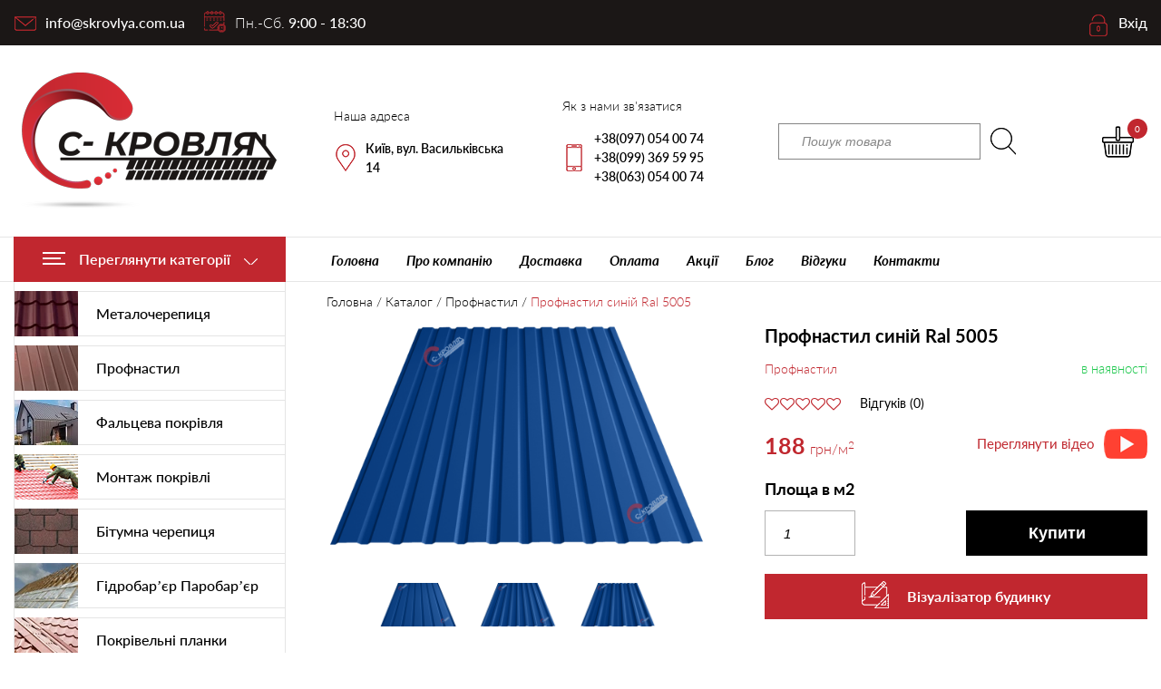

--- FILE ---
content_type: text/html; charset=UTF-8
request_url: https://skrovlya.kiev.ua/profnastil-uk/profnastil-sinij-ral-5005/
body_size: 26424
content:
<!DOCTYPE html><html lang="uk"><head>  <script>(function(w,d,s,l,i){w[l]=w[l]||[];w[l].push({'gtm.start':new Date().getTime(),event:'gtm.js'});var f=d.getElementsByTagName(s)[0],j=d.createElement(s),dl=l!='dataLayer'?'&l='+l:'';j.async=true;j.src='https://www.googletagmanager.com/gtm.js?id='+i+dl;f.parentNode.insertBefore(j,f);})(window,document,'script','dataLayer','GTM-TLHMCXK');</script> <meta charset="UTF-8"><meta http-equiv="X-UA-Compatible" content="IE=edge"><meta name="viewport" content="width=device-width, initial-scale=1.0, minimum-scale=1.0, maximum-scale=1.0"><meta name="application-TileColor" content="#ffffff"><meta name="theme-color" content="#ffffff"> <script data-cfasync="false" data-no-defer="1" data-no-minify="1" data-no-optimize="1">var ewww_webp_supported=!1;function check_webp_feature(A,e){var w;e=void 0!==e?e:function(){},ewww_webp_supported?e(ewww_webp_supported):((w=new Image).onload=function(){ewww_webp_supported=0<w.width&&0<w.height,e&&e(ewww_webp_supported)},w.onerror=function(){e&&e(!1)},w.src="data:image/webp;base64,"+{alpha:"UklGRkoAAABXRUJQVlA4WAoAAAAQAAAAAAAAAAAAQUxQSAwAAAARBxAR/Q9ERP8DAABWUDggGAAAABQBAJ0BKgEAAQAAAP4AAA3AAP7mtQAAAA=="}[A])}check_webp_feature("alpha");</script><script data-cfasync="false" data-no-defer="1" data-no-minify="1" data-no-optimize="1">var Arrive=function(c,w){"use strict";if(c.MutationObserver&&"undefined"!=typeof HTMLElement){var r,a=0,u=(r=HTMLElement.prototype.matches||HTMLElement.prototype.webkitMatchesSelector||HTMLElement.prototype.mozMatchesSelector||HTMLElement.prototype.msMatchesSelector,{matchesSelector:function(e,t){return e instanceof HTMLElement&&r.call(e,t)},addMethod:function(e,t,r){var a=e[t];e[t]=function(){return r.length==arguments.length?r.apply(this,arguments):"function"==typeof a?a.apply(this,arguments):void 0}},callCallbacks:function(e,t){t&&t.options.onceOnly&&1==t.firedElems.length&&(e=[e[0]]);for(var r,a=0;r=e[a];a++)r&&r.callback&&r.callback.call(r.elem,r.elem);t&&t.options.onceOnly&&1==t.firedElems.length&&t.me.unbindEventWithSelectorAndCallback.call(t.target,t.selector,t.callback)},checkChildNodesRecursively:function(e,t,r,a){for(var i,n=0;i=e[n];n++)r(i,t,a)&&a.push({callback:t.callback,elem:i}),0<i.childNodes.length&&u.checkChildNodesRecursively(i.childNodes,t,r,a)},mergeArrays:function(e,t){var r,a={};for(r in e)e.hasOwnProperty(r)&&(a[r]=e[r]);for(r in t)t.hasOwnProperty(r)&&(a[r]=t[r]);return a},toElementsArray:function(e){return e=void 0!==e&&("number"!=typeof e.length||e===c)?[e]:e}}),e=(l.prototype.addEvent=function(e,t,r,a){a={target:e,selector:t,options:r,callback:a,firedElems:[]};return this._beforeAdding&&this._beforeAdding(a),this._eventsBucket.push(a),a},l.prototype.removeEvent=function(e){for(var t,r=this._eventsBucket.length-1;t=this._eventsBucket[r];r--)e(t)&&(this._beforeRemoving&&this._beforeRemoving(t),(t=this._eventsBucket.splice(r,1))&&t.length&&(t[0].callback=null))},l.prototype.beforeAdding=function(e){this._beforeAdding=e},l.prototype.beforeRemoving=function(e){this._beforeRemoving=e},l),t=function(i,n){var o=new e,l=this,s={fireOnAttributesModification:!1};return o.beforeAdding(function(t){var e=t.target;e!==c.document&&e!==c||(e=document.getElementsByTagName("html")[0]);var r=new MutationObserver(function(e){n.call(this,e,t)}),a=i(t.options);r.observe(e,a),t.observer=r,t.me=l}),o.beforeRemoving(function(e){e.observer.disconnect()}),this.bindEvent=function(e,t,r){t=u.mergeArrays(s,t);for(var a=u.toElementsArray(this),i=0;i<a.length;i++)o.addEvent(a[i],e,t,r)},this.unbindEvent=function(){var r=u.toElementsArray(this);o.removeEvent(function(e){for(var t=0;t<r.length;t++)if(this===w||e.target===r[t])return!0;return!1})},this.unbindEventWithSelectorOrCallback=function(r){var a=u.toElementsArray(this),i=r,e="function"==typeof r?function(e){for(var t=0;t<a.length;t++)if((this===w||e.target===a[t])&&e.callback===i)return!0;return!1}:function(e){for(var t=0;t<a.length;t++)if((this===w||e.target===a[t])&&e.selector===r)return!0;return!1};o.removeEvent(e)},this.unbindEventWithSelectorAndCallback=function(r,a){var i=u.toElementsArray(this);o.removeEvent(function(e){for(var t=0;t<i.length;t++)if((this===w||e.target===i[t])&&e.selector===r&&e.callback===a)return!0;return!1})},this},i=new function(){var s={fireOnAttributesModification:!1,onceOnly:!1,existing:!1};function n(e,t,r){return!(!u.matchesSelector(e,t.selector)||(e._id===w&&(e._id=a++),-1!=t.firedElems.indexOf(e._id)))&&(t.firedElems.push(e._id),!0)}var c=(i=new t(function(e){var t={attributes:!1,childList:!0,subtree:!0};return e.fireOnAttributesModification&&(t.attributes=!0),t},function(e,i){e.forEach(function(e){var t=e.addedNodes,r=e.target,a=[];null!==t&&0<t.length?u.checkChildNodesRecursively(t,i,n,a):"attributes"===e.type&&n(r,i)&&a.push({callback:i.callback,elem:r}),u.callCallbacks(a,i)})})).bindEvent;return i.bindEvent=function(e,t,r){t=void 0===r?(r=t,s):u.mergeArrays(s,t);var a=u.toElementsArray(this);if(t.existing){for(var i=[],n=0;n<a.length;n++)for(var o=a[n].querySelectorAll(e),l=0;l<o.length;l++)i.push({callback:r,elem:o[l]});if(t.onceOnly&&i.length)return r.call(i[0].elem,i[0].elem);setTimeout(u.callCallbacks,1,i)}c.call(this,e,t,r)},i},o=new function(){var a={};function i(e,t){return u.matchesSelector(e,t.selector)}var n=(o=new t(function(){return{childList:!0,subtree:!0}},function(e,r){e.forEach(function(e){var t=e.removedNodes,e=[];null!==t&&0<t.length&&u.checkChildNodesRecursively(t,r,i,e),u.callCallbacks(e,r)})})).bindEvent;return o.bindEvent=function(e,t,r){t=void 0===r?(r=t,a):u.mergeArrays(a,t),n.call(this,e,t,r)},o};d(HTMLElement.prototype),d(NodeList.prototype),d(HTMLCollection.prototype),d(HTMLDocument.prototype),d(Window.prototype);var n={};return s(i,n,"unbindAllArrive"),s(o,n,"unbindAllLeave"),n}function l(){this._eventsBucket=[],this._beforeAdding=null,this._beforeRemoving=null}function s(e,t,r){u.addMethod(t,r,e.unbindEvent),u.addMethod(t,r,e.unbindEventWithSelectorOrCallback),u.addMethod(t,r,e.unbindEventWithSelectorAndCallback)}function d(e){e.arrive=i.bindEvent,s(i,e,"unbindArrive"),e.leave=o.bindEvent,s(o,e,"unbindLeave")}}(window,void 0),ewww_webp_supported=!1;function check_webp_feature(e,t){var r;ewww_webp_supported?t(ewww_webp_supported):((r=new Image).onload=function(){ewww_webp_supported=0<r.width&&0<r.height,t(ewww_webp_supported)},r.onerror=function(){t(!1)},r.src="data:image/webp;base64,"+{alpha:"UklGRkoAAABXRUJQVlA4WAoAAAAQAAAAAAAAAAAAQUxQSAwAAAARBxAR/Q9ERP8DAABWUDggGAAAABQBAJ0BKgEAAQAAAP4AAA3AAP7mtQAAAA==",animation:"UklGRlIAAABXRUJQVlA4WAoAAAASAAAAAAAAAAAAQU5JTQYAAAD/////AABBTk1GJgAAAAAAAAAAAAAAAAAAAGQAAABWUDhMDQAAAC8AAAAQBxAREYiI/gcA"}[e])}function ewwwLoadImages(e){if(e){for(var t=document.querySelectorAll(".batch-image img, .image-wrapper a, .ngg-pro-masonry-item a, .ngg-galleria-offscreen-seo-wrapper a"),r=0,a=t.length;r<a;r++)ewwwAttr(t[r],"data-src",t[r].getAttribute("data-webp")),ewwwAttr(t[r],"data-thumbnail",t[r].getAttribute("data-webp-thumbnail"));for(var i=document.querySelectorAll("div.woocommerce-product-gallery__image"),r=0,a=i.length;r<a;r++)ewwwAttr(i[r],"data-thumb",i[r].getAttribute("data-webp-thumb"))}for(var n=document.querySelectorAll("video"),r=0,a=n.length;r<a;r++)ewwwAttr(n[r],"poster",e?n[r].getAttribute("data-poster-webp"):n[r].getAttribute("data-poster-image"));for(var o,l=document.querySelectorAll("img.ewww_webp_lazy_load"),r=0,a=l.length;r<a;r++)e&&(ewwwAttr(l[r],"data-lazy-srcset",l[r].getAttribute("data-lazy-srcset-webp")),ewwwAttr(l[r],"data-srcset",l[r].getAttribute("data-srcset-webp")),ewwwAttr(l[r],"data-lazy-src",l[r].getAttribute("data-lazy-src-webp")),ewwwAttr(l[r],"data-src",l[r].getAttribute("data-src-webp")),ewwwAttr(l[r],"data-orig-file",l[r].getAttribute("data-webp-orig-file")),ewwwAttr(l[r],"data-medium-file",l[r].getAttribute("data-webp-medium-file")),ewwwAttr(l[r],"data-large-file",l[r].getAttribute("data-webp-large-file")),null!=(o=l[r].getAttribute("srcset"))&&!1!==o&&o.includes("R0lGOD")&&ewwwAttr(l[r],"src",l[r].getAttribute("data-lazy-src-webp"))),l[r].className=l[r].className.replace(/\bewww_webp_lazy_load\b/,"");for(var s=document.querySelectorAll(".ewww_webp"),r=0,a=s.length;r<a;r++)e?(ewwwAttr(s[r],"srcset",s[r].getAttribute("data-srcset-webp")),ewwwAttr(s[r],"src",s[r].getAttribute("data-src-webp")),ewwwAttr(s[r],"data-orig-file",s[r].getAttribute("data-webp-orig-file")),ewwwAttr(s[r],"data-medium-file",s[r].getAttribute("data-webp-medium-file")),ewwwAttr(s[r],"data-large-file",s[r].getAttribute("data-webp-large-file")),ewwwAttr(s[r],"data-large_image",s[r].getAttribute("data-webp-large_image")),ewwwAttr(s[r],"data-src",s[r].getAttribute("data-webp-src"))):(ewwwAttr(s[r],"srcset",s[r].getAttribute("data-srcset-img")),ewwwAttr(s[r],"src",s[r].getAttribute("data-src-img"))),s[r].className=s[r].className.replace(/\bewww_webp\b/,"ewww_webp_loaded");window.jQuery&&jQuery.fn.isotope&&jQuery.fn.imagesLoaded&&(jQuery(".fusion-posts-container-infinite").imagesLoaded(function(){jQuery(".fusion-posts-container-infinite").hasClass("isotope")&&jQuery(".fusion-posts-container-infinite").isotope()}),jQuery(".fusion-portfolio:not(.fusion-recent-works) .fusion-portfolio-wrapper").imagesLoaded(function(){jQuery(".fusion-portfolio:not(.fusion-recent-works) .fusion-portfolio-wrapper").isotope()}))}function ewwwWebPInit(e){ewwwLoadImages(e),ewwwNggLoadGalleries(e),document.arrive(".ewww_webp",function(){ewwwLoadImages(e)}),document.arrive(".ewww_webp_lazy_load",function(){ewwwLoadImages(e)}),document.arrive("videos",function(){ewwwLoadImages(e)}),"loading"==document.readyState?document.addEventListener("DOMContentLoaded",ewwwJSONParserInit):("undefined"!=typeof galleries&&ewwwNggParseGalleries(e),ewwwWooParseVariations(e))}function ewwwAttr(e,t,r){null!=r&&!1!==r&&e.setAttribute(t,r)}function ewwwJSONParserInit(){"undefined"!=typeof galleries&&check_webp_feature("alpha",ewwwNggParseGalleries),check_webp_feature("alpha",ewwwWooParseVariations)}function ewwwWooParseVariations(e){if(e)for(var t=document.querySelectorAll("form.variations_form"),r=0,a=t.length;r<a;r++){var i=t[r].getAttribute("data-product_variations"),n=!1;try{for(var o in i=JSON.parse(i))void 0!==i[o]&&void 0!==i[o].image&&(void 0!==i[o].image.src_webp&&(i[o].image.src=i[o].image.src_webp,n=!0),void 0!==i[o].image.srcset_webp&&(i[o].image.srcset=i[o].image.srcset_webp,n=!0),void 0!==i[o].image.full_src_webp&&(i[o].image.full_src=i[o].image.full_src_webp,n=!0),void 0!==i[o].image.gallery_thumbnail_src_webp&&(i[o].image.gallery_thumbnail_src=i[o].image.gallery_thumbnail_src_webp,n=!0),void 0!==i[o].image.thumb_src_webp&&(i[o].image.thumb_src=i[o].image.thumb_src_webp,n=!0));n&&ewwwAttr(t[r],"data-product_variations",JSON.stringify(i))}catch(e){}}}function ewwwNggParseGalleries(e){if(e)for(var t in galleries){var r=galleries[t];galleries[t].images_list=ewwwNggParseImageList(r.images_list)}}function ewwwNggLoadGalleries(e){e&&document.addEventListener("ngg.galleria.themeadded",function(e,t){window.ngg_galleria._create_backup=window.ngg_galleria.create,window.ngg_galleria.create=function(e,t){var r=$(e).data("id");return galleries["gallery_"+r].images_list=ewwwNggParseImageList(galleries["gallery_"+r].images_list),window.ngg_galleria._create_backup(e,t)}})}function ewwwNggParseImageList(e){for(var t in e){var r=e[t];if(void 0!==r["image-webp"]&&(e[t].image=r["image-webp"],delete e[t]["image-webp"]),void 0!==r["thumb-webp"]&&(e[t].thumb=r["thumb-webp"],delete e[t]["thumb-webp"]),void 0!==r.full_image_webp&&(e[t].full_image=r.full_image_webp,delete e[t].full_image_webp),void 0!==r.srcsets)for(var a in r.srcsets)nggSrcset=r.srcsets[a],void 0!==r.srcsets[a+"-webp"]&&(e[t].srcsets[a]=r.srcsets[a+"-webp"],delete e[t].srcsets[a+"-webp"]);if(void 0!==r.full_srcsets)for(var i in r.full_srcsets)nggFSrcset=r.full_srcsets[i],void 0!==r.full_srcsets[i+"-webp"]&&(e[t].full_srcsets[i]=r.full_srcsets[i+"-webp"],delete e[t].full_srcsets[i+"-webp"])}return e}check_webp_feature("alpha",ewwwWebPInit);</script><meta name='robots' content='index, follow, max-image-preview:large, max-snippet:-1, max-video-preview:-1' /><link media="all" href="https://skrovlya.kiev.ua/wp-content/cache/autoptimize/css/autoptimize_6576603658a33541433e5d0616ef39fd.css" rel="stylesheet"><title>Профнастил синій — купити металопрофіль RAL 5005 за низькою ціною</title><meta name="description" content="Купити профнастил синього кольору за найкращою ціною у Києві та Україні можна тут. ☑️ Всі кольори в наявності ❤ Робимо будь-які розміри ❤ Всі виробники ☑️ Мінімальні ціни" /><link rel="canonical" href="https://skrovlya.kiev.ua/profnastil-uk/profnastil-sinij-ral-5005/" /><meta property="og:locale" content="uk_UA" /><meta property="og:locale:alternate" content="ru_RU" /><meta property="og:type" content="article" /><meta property="og:title" content="Профнастил синій — купити металопрофіль RAL 5005 за низькою ціною" /><meta property="og:description" content="Купити профнастил синього кольору за найкращою ціною у Києві та Україні можна тут. ☑️ Всі кольори в наявності ❤ Робимо будь-які розміри ❤ Всі виробники ☑️ Мінімальні ціни" /><meta property="og:url" content="https://skrovlya.kiev.ua/profnastil-uk/profnastil-sinij-ral-5005/" /><meta property="og:site_name" content="С-КРОВЛЯ" /><meta property="article:modified_time" content="2023-03-07T15:11:13+00:00" /><meta property="og:image" content="https://skrovlya.kiev.ua/wp-content/uploads/2023/03/profnastil-ps10-suniy-5005.png" /><meta property="og:image:width" content="1300" /><meta property="og:image:height" content="772" /><meta property="og:image:type" content="image/png" /><meta name="twitter:card" content="summary_large_image" /><meta name="twitter:label1" content="Прибл. час читання" /><meta name="twitter:data1" content="3 хвилини" /><link rel="alternate" href="https://skrovlya.kiev.ua/profnastil/siniy-ral-5005/" hreflang="ru" /><link rel="alternate" href="https://skrovlya.kiev.ua/profnastil-uk/profnastil-sinij-ral-5005/" hreflang="uk" /><link rel="alternate" type="application/rss+xml" title="С-КРОВЛЯ &raquo; Профнастил синій Ral 5005 Канал коментарів" href="https://skrovlya.kiev.ua/profnastil-uk/profnastil-sinij-ral-5005/feed/" /><link rel="alternate" title="oEmbed (JSON)" type="application/json+oembed" href="https://skrovlya.kiev.ua/wp-json/oembed/1.0/embed?url=https%3A%2F%2Fskrovlya.kiev.ua%2Fprofnastil-uk%2Fprofnastil-sinij-ral-5005%2F&#038;lang=uk" /><link rel="alternate" title="oEmbed (XML)" type="text/xml+oembed" href="https://skrovlya.kiev.ua/wp-json/oembed/1.0/embed?url=https%3A%2F%2Fskrovlya.kiev.ua%2Fprofnastil-uk%2Fprofnastil-sinij-ral-5005%2F&#038;format=xml&#038;lang=uk" /> <script type="text/javascript" src="https://skrovlya.kiev.ua/wp-includes/js/jquery/jquery.min.js" id="jquery-core-js"></script> <script type="text/javascript" id="wc-single-product-js-extra">var wc_single_product_params={"i18n_required_rating_text":"\u0411\u0443\u0434\u044c \u043b\u0430\u0441\u043a\u0430, \u043e\u0446\u0456\u043d\u0456\u0442\u044c","i18n_rating_options":["1 \u0437 5 \u0437\u0456\u0440\u043e\u043a","2 \u0437 5 \u0437\u0456\u0440\u043e\u043a","3 \u0437 5 \u0437\u0456\u0440\u043e\u043a","4 \u0437 5 \u0437\u0456\u0440\u043e\u043a","5 \u0437 5 \u0437\u0456\u0440\u043e\u043a"],"i18n_product_gallery_trigger_text":"\u041f\u0435\u0440\u0435\u0433\u043b\u044f\u0434 \u0433\u0430\u043b\u0435\u0440\u0435\u0457 \u0437\u043e\u0431\u0440\u0430\u0436\u0435\u043d\u044c \u0443 \u043f\u043e\u0432\u043d\u043e\u0435\u043a\u0440\u0430\u043d\u043d\u043e\u043c\u0443 \u0440\u0435\u0436\u0438\u043c\u0456","review_rating_required":"yes","flexslider":{"rtl":false,"animation":"slide","smoothHeight":true,"directionNav":false,"controlNav":"thumbnails","slideshow":false,"animationSpeed":500,"animationLoop":false,"allowOneSlide":false},"zoom_enabled":"","zoom_options":[],"photoswipe_enabled":"","photoswipe_options":{"shareEl":false,"closeOnScroll":false,"history":false,"hideAnimationDuration":0,"showAnimationDuration":0},"flexslider_enabled":""};</script> <script type="text/javascript" src="https://skrovlya.kiev.ua/wp-content/plugins/woocommerce/assets/js/frontend/single-product.min.js" id="wc-single-product-js" defer="defer" data-wp-strategy="defer"></script> <script type="text/javascript" src="https://skrovlya.kiev.ua/wp-content/plugins/woocommerce/assets/js/jquery-blockui/jquery.blockUI.min.js" id="wc-jquery-blockui-js" defer="defer" data-wp-strategy="defer"></script> <script type="text/javascript" src="https://skrovlya.kiev.ua/wp-content/plugins/woocommerce/assets/js/js-cookie/js.cookie.min.js" id="wc-js-cookie-js" defer="defer" data-wp-strategy="defer"></script> <script type="text/javascript" id="woocommerce-js-extra">var woocommerce_params={"ajax_url":"/wp-admin/admin-ajax.php","wc_ajax_url":"/uk/?wc-ajax=%%endpoint%%","i18n_password_show":"\u041f\u043e\u043a\u0430\u0437\u0430\u0442\u0438 \u043f\u0430\u0440\u043e\u043b\u044c","i18n_password_hide":"\u0421\u0445\u043e\u0432\u0430\u0442\u0438 \u043f\u0430\u0440\u043e\u043b\u044c"};</script> <link rel="https://api.w.org/" href="https://skrovlya.kiev.ua/wp-json/" /><link rel="alternate" title="JSON" type="application/json" href="https://skrovlya.kiev.ua/wp-json/wp/v2/product/12063" /> <noscript><style>.woocommerce-product-gallery{opacity:1 !important}</style></noscript><link rel="icon" href="https://skrovlya.kiev.ua/wp-content/uploads/2019/12/cropped-favicon-32x32.png" sizes="32x32" /><link rel="icon" href="https://skrovlya.kiev.ua/wp-content/uploads/2019/12/cropped-favicon-192x192.png" sizes="192x192" /><link rel="apple-touch-icon" href="https://skrovlya.kiev.ua/wp-content/uploads/2019/12/cropped-favicon-180x180.png" /><meta name="msapplication-TileImage" content="https://skrovlya.kiev.ua/wp-content/uploads/2019/12/cropped-favicon-270x270.png" /><link rel="preload" href="https://skrovlya.kiev.ua/wp-content/themes/skrovlyatheme/fonts/Lato/latoregular.woff2" as="font" type="font/woff2" crossorigin="anonymous"><link rel="preload" href="https://skrovlya.kiev.ua/wp-content/themes/skrovlyatheme/fonts/Lato/latolight.woff2" as="font" type="font/woff2" crossorigin="anonymous"><link rel="preload" href="https://skrovlya.kiev.ua/wp-content/themes/skrovlyatheme/fonts/Lato/latobold.woff2" as="font" type="font/woff2" crossorigin="anonymous"><link rel="preload" href="https://skrovlya.kiev.ua/wp-content/themes/skrovlyatheme/fonts/Lato/latomedium.woff2" as="font" type="font/woff2" crossorigin="anonymous"><link rel="preload" href="https://skrovlya.kiev.ua/wp-content/themes/skrovlyatheme/fonts/Lato/latobolditalic.woff2" as="font" type="font/woff2" crossorigin="anonymous"><link rel="preload" href="https://skrovlya.kiev.ua/wp-content/themes/skrovlyatheme/fonts/fontello/fontello.woff2" as="font" type="font/woff2" crossorigin="anonymous"></head><body data-rsssl=1 class="wp-singular product-template-default single single-product postid-12063 wp-theme-skrovlyatheme theme-skrovlyatheme woocommerce woocommerce-page woocommerce-no-js"> <noscript><iframe src="https://www.googletagmanager.com/ns.html?id=GTM-TLHMCXK"
height="0" width="0" style="display:none;visibility:hidden"></iframe></noscript><div class="popup_overlay position-fixed"></div><header class="header fixed_top"><div class="bg1b1716 position-fixed d-none d-xl-block"><div class="container"><div class="row align-items-center h50 "> <a href="/cdn-cgi/l/email-protection#a287949b8794c7c4cd84819496998795918794c0848193939699848193939399879594848193929a9984819390939984819b95998c84819b9b99cd8794c68481969499879597879493" class="position-relative pl35 f16 f500  ml15 hd_mail text-white" title="info@skrovlya.com.ua"><span class="__cf_email__" data-cfemail="5c35323a331c2f372e332a30253d723f333172293d">[email&#160;protected]</span></a><div class="mr-auto text-white position-relative pl35 f16 f500 hd_hours"><span class=" f300">Пн.-Сб.</span> 9:00 - 18:30</div> <noindex><nofollow><div class="auth_block_wr"> <a href="#modalauth" data-toggle="modal" data-target="#modalauth" class="text-white  position-relative  pl35 f16 f500 pr15 hd_login">Вхід</a></div> </nofollow></noindex></div></div></div><div class="container"><div class="row align-items-center bottom_row_wr"><div class="menu_toggler text-white bgc0272e d-xl-none"> <img loading="lazy" src="[data-uri]"  alt="" width="20" height="14"/" data-src-img="/wp-content/themes/skrovlyatheme/images/ico_burger.png" data-src-webp="/wp-content/themes/skrovlyatheme/images/ico_burger.png.webp" data-eio="j" class="ewww_webp"><noscript><img loading="lazy" src="/wp-content/themes/skrovlyatheme/images/ico_burger.png" class="" alt="" width="20" height="14"/"></noscript></div><div class="resp_menu_wr bgfff d-xl-none"><div class="resp_menu_header d-flex flex-wrap align-items-center justify-content-between pl15 pr15"> <img loading="lazy" src="[data-uri]" alt="С-КРОВЛЯ" class="align-self-center ewww_webp" width="86" height="45" data-src-img="/wp-content/themes/skrovlyatheme/images/logo_resp.png" data-src-webp="/wp-content/themes/skrovlyatheme/images/logo_resp.png.webp" data-eio="j" /><noscript><img loading="lazy" src="/wp-content/themes/skrovlyatheme/images/logo_resp.png" alt="С-КРОВЛЯ" class=" align-self-center" width="86" height="45"/></noscript> <noindex><nofollow><div class="margin-left-auto margin-right-auto align-self-center auth_block_wr"> <a href="#modalauth" data-toggle="modal" data-target="#modalauth" class="position-relative  pl35 f16 f500 pr15 hd_login">Вхід</a></div> </nofollow></noindex><div class="resp_menu_close  margin-left-auto align-self-center"><img loading="lazy" src="[data-uri]" class="ewww_webp" alt="" data-src-img="/wp-content/themes/skrovlyatheme/images/ico_close.png" data-src-webp="/wp-content/themes/skrovlyatheme/images/ico_close.png.webp" data-eio="j" /><noscript><img loading="lazy" src="/wp-content/themes/skrovlyatheme/images/ico_close.png" class=" " alt=""/></noscript></div></div> <a href="https://skrovlya.kiev.ua/uk" class="pl15 pr15 pt10 pb10 d-block">Головна</a><div class="resp_cat_menu_wr w-100 bg pl15 pr15 "><div class="f800 resp_cat_menu_bt position-relative">Каталог товарів</div><div class="resp_cat_menu"><div class="menu-categories_uk-container"><ul id="menu-categories_uk" class="menu nav navbar-nav"><li id="menu-item-10183" class="menu-item menu-item-type-taxonomy menu-item-object-product_cat menu-item-10183"><a href="https://skrovlya.kiev.ua/metalocherepitsya/"><div class="icon_wr "><img loading="lazy" src="[data-uri]" class="menu_icon ewww_webp" alt="" width="70" height="50" data-src-img="https://skrovlya.kiev.ua/wp-content/uploads/2019/11/ico_menu_cat1.jpg" data-src-webp="https://skrovlya.kiev.ua/wp-content/uploads/2019/11/ico_menu_cat1.jpg.webp" data-eio="j" /><noscript><img loading="lazy" src="[data-uri]" class="menu_icon ewww_webp" alt="" width="70" height="50" data-src-img="https://skrovlya.kiev.ua/wp-content/uploads/2019/11/ico_menu_cat1.jpg" data-src-webp="https://skrovlya.kiev.ua/wp-content/uploads/2019/11/ico_menu_cat1.jpg.webp" data-eio="j" /><noscript><img loading="lazy" src="https://skrovlya.kiev.ua/wp-content/uploads/2019/11/ico_menu_cat1.jpg" class=" menu_icon" alt="" width="70" height="50"/></noscript></noscript></div><span>Металочерепиця</span></a></li><li id="menu-item-10184" class="menu-item menu-item-type-taxonomy menu-item-object-product_cat current-product-ancestor current-menu-parent current-product-parent menu-item-10184"><a href="https://skrovlya.kiev.ua/profnastil-uk/"><div class="icon_wr "><img loading="lazy" src="[data-uri]" class="menu_icon ewww_webp" alt="" width="70" height="50" data-src-img="https://skrovlya.kiev.ua/wp-content/uploads/2019/11/ico_menu_cat3.jpg" data-src-webp="https://skrovlya.kiev.ua/wp-content/uploads/2019/11/ico_menu_cat3.jpg.webp" data-eio="j" /><noscript><img loading="lazy" src="[data-uri]" class="menu_icon ewww_webp" alt="" width="70" height="50" data-src-img="https://skrovlya.kiev.ua/wp-content/uploads/2019/11/ico_menu_cat3.jpg" data-src-webp="https://skrovlya.kiev.ua/wp-content/uploads/2019/11/ico_menu_cat3.jpg.webp" data-eio="j" /><noscript><img loading="lazy" src="https://skrovlya.kiev.ua/wp-content/uploads/2019/11/ico_menu_cat3.jpg" class=" menu_icon" alt="" width="70" height="50"/></noscript></noscript></div><span>Профнастил</span></a></li><li id="menu-item-11505" class="menu-item menu-item-type-taxonomy menu-item-object-product_cat menu-item-11505"><a href="https://skrovlya.kiev.ua/faltseva-pokrivlya/"><div class="icon_wr "><img loading="lazy" src="[data-uri]" class="menu_icon ewww_webp" alt="" width="70" height="50" data-src-img="https://skrovlya.kiev.ua/wp-content/uploads/2021/08/falcevaya-krovlya-1.jpg" data-src-webp="https://skrovlya.kiev.ua/wp-content/uploads/2021/08/falcevaya-krovlya-1.jpg.webp" data-eio="j" /><noscript><img loading="lazy" src="[data-uri]" class="menu_icon ewww_webp" alt="" width="70" height="50" data-src-img="https://skrovlya.kiev.ua/wp-content/uploads/2021/08/falcevaya-krovlya-1.jpg" data-src-webp="https://skrovlya.kiev.ua/wp-content/uploads/2021/08/falcevaya-krovlya-1.jpg.webp" data-eio="j" /><noscript><img loading="lazy" src="https://skrovlya.kiev.ua/wp-content/uploads/2021/08/falcevaya-krovlya-1.jpg" class=" menu_icon" alt="" width="70" height="50"/></noscript></noscript></div><span>Фальцева покрівля</span></a></li><li id="menu-item-10187" class="menu-item menu-item-type-post_type menu-item-object-page menu-item-10187"><a href="https://skrovlya.kiev.ua/montazh_uk/"><div class="icon_wr "><img loading="lazy" src="[data-uri]" class="menu_icon ewww_webp" alt="" width="70" height="50" data-src-img="https://skrovlya.kiev.ua/wp-content/uploads/2019/12/ico_menu_cat5.png" data-src-webp="https://skrovlya.kiev.ua/wp-content/uploads/2019/12/ico_menu_cat5.png.webp" data-eio="j" /><noscript><img loading="lazy" src="[data-uri]" class="menu_icon ewww_webp" alt="" width="70" height="50" data-src-img="https://skrovlya.kiev.ua/wp-content/uploads/2019/12/ico_menu_cat5.png" data-src-webp="https://skrovlya.kiev.ua/wp-content/uploads/2019/12/ico_menu_cat5.png.webp" data-eio="j" /><noscript><img loading="lazy" src="https://skrovlya.kiev.ua/wp-content/uploads/2019/12/ico_menu_cat5.png" class=" menu_icon" alt="" width="70" height="50"/></noscript></noscript></div><span>Монтаж покрівлі</span></a></li><li id="menu-item-10188" class="menu-item menu-item-type-taxonomy menu-item-object-product_cat menu-item-10188"><a href="https://skrovlya.kiev.ua/bitumna-cherepitsya/"><div class="icon_wr "><img loading="lazy" src="[data-uri]" class="menu_icon ewww_webp" alt="" width="70" height="50" data-src-img="https://skrovlya.kiev.ua/wp-content/uploads/2019/11/ico_menu_cat2.jpg" data-src-webp="https://skrovlya.kiev.ua/wp-content/uploads/2019/11/ico_menu_cat2.jpg.webp" data-eio="j" /><noscript><img loading="lazy" src="[data-uri]" class="menu_icon ewww_webp" alt="" width="70" height="50" data-src-img="https://skrovlya.kiev.ua/wp-content/uploads/2019/11/ico_menu_cat2.jpg" data-src-webp="https://skrovlya.kiev.ua/wp-content/uploads/2019/11/ico_menu_cat2.jpg.webp" data-eio="j" /><noscript><img loading="lazy" src="https://skrovlya.kiev.ua/wp-content/uploads/2019/11/ico_menu_cat2.jpg" class=" menu_icon" alt="" width="70" height="50"/></noscript></noscript></div><span>Бітумна черепиця</span></a></li><li id="menu-item-10186" class="menu-item menu-item-type-taxonomy menu-item-object-product_cat menu-item-10186"><a href="https://skrovlya.kiev.ua/pokrivelni-plivki/"><div class="icon_wr "><img loading="lazy" src="[data-uri]" class="menu_icon ewww_webp" alt="" width="70" height="50" data-src-img="https://skrovlya.kiev.ua/wp-content/uploads/2019/12/ico_menu_cat14.jpg" data-src-webp="https://skrovlya.kiev.ua/wp-content/uploads/2019/12/ico_menu_cat14.jpg.webp" data-eio="j" /><noscript><img loading="lazy" src="[data-uri]" class="menu_icon ewww_webp" alt="" width="70" height="50" data-src-img="https://skrovlya.kiev.ua/wp-content/uploads/2019/12/ico_menu_cat14.jpg" data-src-webp="https://skrovlya.kiev.ua/wp-content/uploads/2019/12/ico_menu_cat14.jpg.webp" data-eio="j" /><noscript><img loading="lazy" src="https://skrovlya.kiev.ua/wp-content/uploads/2019/12/ico_menu_cat14.jpg" class=" menu_icon" alt="" width="70" height="50"/></noscript></noscript></div><span>Гідробар&#8217;єр Паробар&#8217;єр</span></a></li><li id="menu-item-10185" class="menu-item menu-item-type-taxonomy menu-item-object-product_cat menu-item-10185"><a href="https://skrovlya.kiev.ua/pokrivelni-planki/"><div class="icon_wr "><img loading="lazy" src="[data-uri]" class="menu_icon ewww_webp" alt="" width="70" height="50" data-src-img="https://skrovlya.kiev.ua/wp-content/uploads/2019/12/ico_menu_cat13.jpg" data-src-webp="https://skrovlya.kiev.ua/wp-content/uploads/2019/12/ico_menu_cat13.jpg.webp" data-eio="j" /><noscript><img loading="lazy" src="[data-uri]" class="menu_icon ewww_webp" alt="" width="70" height="50" data-src-img="https://skrovlya.kiev.ua/wp-content/uploads/2019/12/ico_menu_cat13.jpg" data-src-webp="https://skrovlya.kiev.ua/wp-content/uploads/2019/12/ico_menu_cat13.jpg.webp" data-eio="j" /><noscript><img loading="lazy" src="https://skrovlya.kiev.ua/wp-content/uploads/2019/12/ico_menu_cat13.jpg" class=" menu_icon" alt="" width="70" height="50"/></noscript></noscript></div><span>Покрівельні планки</span></a></li><li id="menu-item-12324" class="menu-item menu-item-type-taxonomy menu-item-object-product_cat menu-item-12324"><a href="https://skrovlya.kiev.ua/sajding-metalevij-blok-haus/"><div class="icon_wr "><img loading="lazy" src="https://skrovlya.kiev.ua/wp-content/uploads/2024/04/matelevuy-saydung-blok-haus-pid-derevo-dub-2.jpeg" class=" menu_icon" alt="" width="70" height="50"/></div><span>Сайдинг металевий</span></a></li><li id="menu-item-10189" class="menu-item menu-item-type-taxonomy menu-item-object-product_cat menu-item-10189"><a href="https://skrovlya.kiev.ua/vodostichni-sistemi/"><div class="icon_wr "><img loading="lazy" src="[data-uri]" class="menu_icon ewww_webp" alt="" width="70" height="50" data-src-img="https://skrovlya.kiev.ua/wp-content/uploads/2019/12/ico_menu_cat11.jpg" data-src-webp="https://skrovlya.kiev.ua/wp-content/uploads/2019/12/ico_menu_cat11.jpg.webp" data-eio="j" /><noscript><img loading="lazy" src="[data-uri]" class="menu_icon ewww_webp" alt="" width="70" height="50" data-src-img="https://skrovlya.kiev.ua/wp-content/uploads/2019/12/ico_menu_cat11.jpg" data-src-webp="https://skrovlya.kiev.ua/wp-content/uploads/2019/12/ico_menu_cat11.jpg.webp" data-eio="j" /><noscript><img loading="lazy" src="https://skrovlya.kiev.ua/wp-content/uploads/2019/12/ico_menu_cat11.jpg" class=" menu_icon" alt="" width="70" height="50"/></noscript></noscript></div><span>Водостічні системи</span></a></li><li id="menu-item-10190" class="menu-item menu-item-type-taxonomy menu-item-object-product_cat menu-item-10190"><a href="https://skrovlya.kiev.ua/sofit-uk/"><div class="icon_wr "><img loading="lazy" src="[data-uri]" class="menu_icon ewww_webp" alt="" width="70" height="50" data-src-img="https://skrovlya.kiev.ua/wp-content/uploads/2019/12/ico_menu_cat16.jpg" data-src-webp="https://skrovlya.kiev.ua/wp-content/uploads/2019/12/ico_menu_cat16.jpg.webp" data-eio="j" /><noscript><img loading="lazy" src="[data-uri]" class="menu_icon ewww_webp" alt="" width="70" height="50" data-src-img="https://skrovlya.kiev.ua/wp-content/uploads/2019/12/ico_menu_cat16.jpg" data-src-webp="https://skrovlya.kiev.ua/wp-content/uploads/2019/12/ico_menu_cat16.jpg.webp" data-eio="j" /><noscript><img loading="lazy" src="https://skrovlya.kiev.ua/wp-content/uploads/2019/12/ico_menu_cat16.jpg" class=" menu_icon" alt="" width="70" height="50"/></noscript></noscript></div><span>Софіт підшива</span></a></li><li id="menu-item-10191" class="menu-item menu-item-type-taxonomy menu-item-object-product_cat menu-item-10191"><a href="https://skrovlya.kiev.ua/uteplyuvach/"><div class="icon_wr "><img loading="lazy" src="[data-uri]" class="menu_icon ewww_webp" alt="" width="70" height="50" data-src-img="https://skrovlya.kiev.ua/wp-content/uploads/2019/12/ico_menu_cat6.jpg" data-src-webp="https://skrovlya.kiev.ua/wp-content/uploads/2019/12/ico_menu_cat6.jpg.webp" data-eio="j" /><noscript><img loading="lazy" src="[data-uri]" class="menu_icon ewww_webp" alt="" width="70" height="50" data-src-img="https://skrovlya.kiev.ua/wp-content/uploads/2019/12/ico_menu_cat6.jpg" data-src-webp="https://skrovlya.kiev.ua/wp-content/uploads/2019/12/ico_menu_cat6.jpg.webp" data-eio="j" /><noscript><img loading="lazy" src="https://skrovlya.kiev.ua/wp-content/uploads/2019/12/ico_menu_cat6.jpg" class=" menu_icon" alt="" width="70" height="50"/></noscript></noscript></div><span>Утеплювач</span></a></li><li id="menu-item-10192" class="menu-item menu-item-type-taxonomy menu-item-object-product_cat menu-item-10192"><a href="https://skrovlya.kiev.ua/mansardni-vikna/"><div class="icon_wr "><img loading="lazy" src="[data-uri]" class="menu_icon ewww_webp" alt="" width="70" height="50" data-src-img="https://skrovlya.kiev.ua/wp-content/uploads/2019/12/ico_menu_cat15.jpg" data-src-webp="https://skrovlya.kiev.ua/wp-content/uploads/2019/12/ico_menu_cat15.jpg.webp" data-eio="j" /><noscript><img loading="lazy" src="[data-uri]" class="menu_icon ewww_webp" alt="" width="70" height="50" data-src-img="https://skrovlya.kiev.ua/wp-content/uploads/2019/12/ico_menu_cat15.jpg" data-src-webp="https://skrovlya.kiev.ua/wp-content/uploads/2019/12/ico_menu_cat15.jpg.webp" data-eio="j" /><noscript><img loading="lazy" src="https://skrovlya.kiev.ua/wp-content/uploads/2019/12/ico_menu_cat15.jpg" class=" menu_icon" alt="" width="70" height="50"/></noscript></noscript></div><span>Мансардні вікна</span></a></li><li id="menu-item-10193" class="menu-item menu-item-type-taxonomy menu-item-object-product_cat menu-item-10193"><a href="https://skrovlya.kiev.ua/keramichna-cherepitsya/"><div class="icon_wr "><img loading="lazy" src="[data-uri]" class="menu_icon ewww_webp" alt="" width="70" height="50" data-src-img="https://skrovlya.kiev.ua/wp-content/uploads/2019/12/ico_menu_cat10.jpg" data-src-webp="https://skrovlya.kiev.ua/wp-content/uploads/2019/12/ico_menu_cat10.jpg.webp" data-eio="j" /><noscript><img loading="lazy" src="[data-uri]" class="menu_icon ewww_webp" alt="" width="70" height="50" data-src-img="https://skrovlya.kiev.ua/wp-content/uploads/2019/12/ico_menu_cat10.jpg" data-src-webp="https://skrovlya.kiev.ua/wp-content/uploads/2019/12/ico_menu_cat10.jpg.webp" data-eio="j" /><noscript><img loading="lazy" src="https://skrovlya.kiev.ua/wp-content/uploads/2019/12/ico_menu_cat10.jpg" class=" menu_icon" alt="" width="70" height="50"/></noscript></noscript></div><span>Керамічна черепиця</span></a></li><li id="menu-item-10194" class="menu-item menu-item-type-taxonomy menu-item-object-product_cat menu-item-10194"><a href="https://skrovlya.kiev.ua/kompozitna-cherepitsya/"><div class="icon_wr "><img loading="lazy" src="[data-uri]" class="menu_icon ewww_webp" alt="" width="70" height="50" data-src-img="https://skrovlya.kiev.ua/wp-content/uploads/2019/12/ico_menu_cat12.jpg" data-src-webp="https://skrovlya.kiev.ua/wp-content/uploads/2019/12/ico_menu_cat12.jpg.webp" data-eio="j" /><noscript><img loading="lazy" src="[data-uri]" class="menu_icon ewww_webp" alt="" width="70" height="50" data-src-img="https://skrovlya.kiev.ua/wp-content/uploads/2019/12/ico_menu_cat12.jpg" data-src-webp="https://skrovlya.kiev.ua/wp-content/uploads/2019/12/ico_menu_cat12.jpg.webp" data-eio="j" /><noscript><img loading="lazy" src="https://skrovlya.kiev.ua/wp-content/uploads/2019/12/ico_menu_cat12.jpg" class=" menu_icon" alt="" width="70" height="50"/></noscript></noscript></div><span>Композитна черепиця</span></a></li><li id="menu-item-10195" class="menu-item menu-item-type-taxonomy menu-item-object-product_cat menu-item-10195"><a href="https://skrovlya.kiev.ua/sitka/"><div class="icon_wr "><img loading="lazy" src="[data-uri]" class="menu_icon ewww_webp" alt="" width="70" height="50" data-src-img="https://skrovlya.kiev.ua/wp-content/uploads/2019/12/ico_menu_cat7.jpg" data-src-webp="https://skrovlya.kiev.ua/wp-content/uploads/2019/12/ico_menu_cat7.jpg.webp" data-eio="j" /><noscript><img loading="lazy" src="[data-uri]" class="menu_icon ewww_webp" alt="" width="70" height="50" data-src-img="https://skrovlya.kiev.ua/wp-content/uploads/2019/12/ico_menu_cat7.jpg" data-src-webp="https://skrovlya.kiev.ua/wp-content/uploads/2019/12/ico_menu_cat7.jpg.webp" data-eio="j" /><noscript><img loading="lazy" src="https://skrovlya.kiev.ua/wp-content/uploads/2019/12/ico_menu_cat7.jpg" class=" menu_icon" alt="" width="70" height="50"/></noscript></noscript></div><span>Сітка для огорожі 3D</span></a></li><li id="menu-item-10196" class="menu-item menu-item-type-taxonomy menu-item-object-product_cat menu-item-10196"><a href="https://skrovlya.kiev.ua/shodi-na-gorishhe/">Сходи на горище</a></li></ul></div></div></div><div class="resp_main_menu_wr w-100 bg pl15 pr15  pb15"><div class="resp_main_menu mb20"><ul id="menu-primary_uk" class="menu nav navbar-nav"><li id="menu-item-10163" class="d-none d-lg-block menu-item menu-item-type-post_type menu-item-object-page menu-item-home menu-item-10163"><a href="https://skrovlya.kiev.ua/uk/">Головна</a></li><li id="menu-item-10164" class="menu-item menu-item-type-post_type menu-item-object-page menu-item-10164"><a href="https://skrovlya.kiev.ua/pro-kompaniyu/">Про компанію</a></li><li id="menu-item-10165" class="menu-item menu-item-type-post_type menu-item-object-page menu-item-10165"><a href="https://skrovlya.kiev.ua/dostavka-uk/">Доставка</a></li><li id="menu-item-10166" class="menu-item menu-item-type-post_type menu-item-object-page menu-item-10166"><a href="https://skrovlya.kiev.ua/oplata_uk/">Оплата</a></li><li id="menu-item-10167" class="menu-item menu-item-type-post_type menu-item-object-page menu-item-10167"><a href="https://skrovlya.kiev.ua/aktsiyi/">Акції</a></li><li id="menu-item-10168" class="menu-item menu-item-type-post_type menu-item-object-page menu-item-10168"><a href="https://skrovlya.kiev.ua/blog_uk/">Блог</a></li><li id="menu-item-10169" class="menu-item menu-item-type-post_type menu-item-object-page menu-item-10169"><a href="https://skrovlya.kiev.ua/vidguki/">Відгуки</a></li><li id="menu-item-10170" class="menu-item menu-item-type-post_type menu-item-object-page menu-item-10170"><a href="https://skrovlya.kiev.ua/kontakti/">Контакти</a></li></ul></div><div class="position-relative d-flex flex-wrap "> <a href="tel:+380676695995" title="+38(067) 669 59 95" class="mb10 d-block w-100">+38(067) 669 59 95</a><a href="tel:+380993695995" title="+38(099) 369 59 95" class="mb10 d-block w-100">+38(099) 369 59 95</a><a href="tel:+380630540074" title="+38(063) 054 00 74" class="mb10 d-block w-100">+38(063) 054 00 74</a><a href="tel:+380970540074" title="+38(097) 054 00 74" class="mb10 d-block w-100">+38(097) 054 00 74</a><div class="resp_hour_item f14 f666"><span class="f15 f600">Пн-Сб: </span>с 9:00 до 18:30</div><div class="resp_hour_item f14 f666"><span class="f15 f600">Нд.: </span>Вихідний</div></div></div></div> <a href="https://skrovlya.kiev.ua/uk" title="С-КРОВЛЯ" rel="home" class="pl15 site_logo d-block l1"><picture><source media="(min-width:1200px)" srcset="https://skrovlya.kiev.ua/wp-content/uploads/2022/05/logo.png.webp" type="image/webp" /><source media="(min-width:1200px)" srcset="https://skrovlya.kiev.ua/wp-content/uploads/2022/05/logo.png"/><img loading="lazy" src="/wp-content/themes/skrovlyatheme/images/logo_resp.png" alt="С-КРОВЛЯ" class="skip-lazy" width="290" height="151"/></picture></a><div class="hd_address_wr d-none d-xl-block"><div class="f14 f300 f858585 mb15">Наша адреса</div><div class="hd_address pl35 position-relative f14 f600">Київ, вул. Васильківська 14</div></div><div class="hd_phones_wr  position-relative"><div class="f14 f300 f858585 mb15 d-none d-xl-block">Як з нами зв'язатися</div><div class="resp_phones_toggler d-xl-none"><img loading="lazy" src="/wp-content/themes/skrovlyatheme/images/ico_phone_red.svg" class="" alt="" width="20" height="20"/></div><div class="hd_phones "><a href="tel:+380676695995" title="+38(067) 669 59 95" class=" d-block d-xl-none fc0272e f700">+38(067) 669 59 95</a><a href="tel:+380993695995" title="+38(099) 369 59 95" class=" d-block d-xl-none fc0272e f700">+38(099) 369 59 95</a><a href="tel:+380630540074" title="+38(063) 054 00 74" class=" d-block d-xl-none fc0272e f700">+38(063) 054 00 74</a><a href="tel:+380970540074" title="+38(097) 054 00 74" class=" d-block d-xl-none fc0272e f700">+38(097) 054 00 74</a><a href="tel:+380970540074" title="+38(097) 054 00 74" class=" d-none d-xl-block f14 f600 f000">+38(097) 054 00 74</a><a href="tel:+380993695995" title="+38(099) 369 59 95" class=" d-none d-xl-block f14 f600 f000">+38(099) 369 59 95</a><a href="tel:+380630540074" title="+38(063) 054 00 74" class=" d-none d-xl-block f14 f600 f000">+38(063) 054 00 74</a></div></div><div class="hd_search_wr h50"><form role="search" method="get" id="searchform_desktop" class="searchform" action="https://skrovlya.kiev.ua/uk/"> <input type="text" class=" pr10 f14 font-italic f858585 f300" value="" name="s" id="sD" placeholder="Пошук товара"/> <input type="submit" class="hd_search_bt h50 position-relative d-block" id="searchsubmitD" value="Поиск" /></form><div class="resp_search_toggler d-xl-none"><img loading="lazy" src="[data-uri]"  alt="" width="20" height="20" data-src-img="/wp-content/themes/skrovlyatheme/images/ico_search.png" data-src-webp="/wp-content/themes/skrovlyatheme/images/ico_search.png.webp" data-eio="j" class="ewww_webp" /><noscript><img loading="lazy" src="/wp-content/themes/skrovlyatheme/images/ico_search.png" class="" alt="" width="20" height="20"/></noscript></div></div><div class="hd_cart_wr mr15"><div class="hd_cart h50 w50 position-relative"><div class="text-white position-absolute hd_count bgc1272f text-center d-block f14"> 0</div></div><div class="hd_cart_mini bgfff position-absolute "><div class="close_button position-absolute"><img loading="lazy" src="[data-uri]"  alt="" data-src-img="/wp-content/themes/skrovlyatheme/images/ico_close.png" data-src-webp="/wp-content/themes/skrovlyatheme/images/ico_close.png.webp" data-eio="j" class="ewww_webp" /><noscript><img loading="lazy" src="/wp-content/themes/skrovlyatheme/images/ico_close.png" class="" alt=""/></noscript></div><p class="woocommerce-mini-cart__empty-message">У кошику немає товарів.</p><div class="hd_cart_mini_footer d-flex flex-wrap "> <span class="hd_cart_mini_left text-right mb20 f20 f800" >Загальна сума:</span> <span class="hd_cart_mini_right text-right mb20 f20 f800 fc0272e"><span class="woocommerce-Price-amount amount"><bdi>0<span class="woocommerce-Price-currencySymbol">грн</span></bdi></span></span></div><div class="hd_cart_mini_buttons d-flex flex-wrap justify-content-between"> <a href="https://skrovlya.kiev.ua/koshik/" class="button f14 f500">Перейти в кошик</a> <a href="https://skrovlya.kiev.ua/checkout_uk/" class="button f14 f500 hd_mini_cart_checkout">Оформити</a></div></div></div></div></div><div class="hd_bottom_wr h50 d-none d-xl-block"><div class="container  h-100"><div class="row h-100"> <a href="https://skrovlya.kiev.ua/katalog/" class="ml15 bgc1272f text-white text-center cat_menu_bt position-relative h50 f16 f600">Переглянути категорії</a><ul id="menu-primary_uk-1" class="mt-0 menu nav navbar-nav navbar"><li class="d-none d-lg-block menu-item menu-item-type-post_type menu-item-object-page menu-item-home menu-item-10163"><a href="https://skrovlya.kiev.ua/uk/">Головна</a></li><li class="menu-item menu-item-type-post_type menu-item-object-page menu-item-10164"><a href="https://skrovlya.kiev.ua/pro-kompaniyu/">Про компанію</a></li><li class="menu-item menu-item-type-post_type menu-item-object-page menu-item-10165"><a href="https://skrovlya.kiev.ua/dostavka-uk/">Доставка</a></li><li class="menu-item menu-item-type-post_type menu-item-object-page menu-item-10166"><a href="https://skrovlya.kiev.ua/oplata_uk/">Оплата</a></li><li class="menu-item menu-item-type-post_type menu-item-object-page menu-item-10167"><a href="https://skrovlya.kiev.ua/aktsiyi/">Акції</a></li><li class="menu-item menu-item-type-post_type menu-item-object-page menu-item-10168"><a href="https://skrovlya.kiev.ua/blog_uk/">Блог</a></li><li class="menu-item menu-item-type-post_type menu-item-object-page menu-item-10169"><a href="https://skrovlya.kiev.ua/vidguki/">Відгуки</a></li><li class="menu-item menu-item-type-post_type menu-item-object-page menu-item-10170"><a href="https://skrovlya.kiev.ua/kontakti/">Контакти</a></li></ul></div></div></div></header><div id="primary" class="site-content"><div class="container"><div class="row"><div class="woo_sidebar d-none d-xl-block ml15"><div id="nav_menu-2" class="widget_nav_menu	mb30"><div class="menu-categories_uk-container"><ul id="menu-categories_uk-1" class="menu"><li class="menu-item menu-item-type-taxonomy menu-item-object-product_cat menu-item-10183"><a href="https://skrovlya.kiev.ua/metalocherepitsya/"><div class="icon_wr "><img loading="lazy" src="[data-uri]" class="menu_icon ewww_webp" alt="" width="70" height="50" data-src-img="https://skrovlya.kiev.ua/wp-content/uploads/2019/11/ico_menu_cat1.jpg" data-src-webp="https://skrovlya.kiev.ua/wp-content/uploads/2019/11/ico_menu_cat1.jpg.webp" data-eio="j" /><noscript><img loading="lazy" src="[data-uri]" class="menu_icon ewww_webp" alt="" width="70" height="50" data-src-img="https://skrovlya.kiev.ua/wp-content/uploads/2019/11/ico_menu_cat1.jpg" data-src-webp="https://skrovlya.kiev.ua/wp-content/uploads/2019/11/ico_menu_cat1.jpg.webp" data-eio="j" /><noscript><img loading="lazy" src="https://skrovlya.kiev.ua/wp-content/uploads/2019/11/ico_menu_cat1.jpg" class=" menu_icon" alt="" width="70" height="50"/></noscript></noscript></div><span>Металочерепиця</span></a></li><li class="menu-item menu-item-type-taxonomy menu-item-object-product_cat current-product-ancestor current-menu-parent current-product-parent menu-item-10184"><a href="https://skrovlya.kiev.ua/profnastil-uk/"><div class="icon_wr "><img loading="lazy" src="[data-uri]" class="menu_icon ewww_webp" alt="" width="70" height="50" data-src-img="https://skrovlya.kiev.ua/wp-content/uploads/2019/11/ico_menu_cat3.jpg" data-src-webp="https://skrovlya.kiev.ua/wp-content/uploads/2019/11/ico_menu_cat3.jpg.webp" data-eio="j" /><noscript><img loading="lazy" src="[data-uri]" class="menu_icon ewww_webp" alt="" width="70" height="50" data-src-img="https://skrovlya.kiev.ua/wp-content/uploads/2019/11/ico_menu_cat3.jpg" data-src-webp="https://skrovlya.kiev.ua/wp-content/uploads/2019/11/ico_menu_cat3.jpg.webp" data-eio="j" /><noscript><img loading="lazy" src="https://skrovlya.kiev.ua/wp-content/uploads/2019/11/ico_menu_cat3.jpg" class=" menu_icon" alt="" width="70" height="50"/></noscript></noscript></div><span>Профнастил</span></a></li><li class="menu-item menu-item-type-taxonomy menu-item-object-product_cat menu-item-11505"><a href="https://skrovlya.kiev.ua/faltseva-pokrivlya/"><div class="icon_wr "><img loading="lazy" src="[data-uri]" class="menu_icon ewww_webp" alt="" width="70" height="50" data-src-img="https://skrovlya.kiev.ua/wp-content/uploads/2021/08/falcevaya-krovlya-1.jpg" data-src-webp="https://skrovlya.kiev.ua/wp-content/uploads/2021/08/falcevaya-krovlya-1.jpg.webp" data-eio="j" /><noscript><img loading="lazy" src="[data-uri]" class="menu_icon ewww_webp" alt="" width="70" height="50" data-src-img="https://skrovlya.kiev.ua/wp-content/uploads/2021/08/falcevaya-krovlya-1.jpg" data-src-webp="https://skrovlya.kiev.ua/wp-content/uploads/2021/08/falcevaya-krovlya-1.jpg.webp" data-eio="j" /><noscript><img loading="lazy" src="https://skrovlya.kiev.ua/wp-content/uploads/2021/08/falcevaya-krovlya-1.jpg" class=" menu_icon" alt="" width="70" height="50"/></noscript></noscript></div><span>Фальцева покрівля</span></a></li><li class="menu-item menu-item-type-post_type menu-item-object-page menu-item-10187"><a href="https://skrovlya.kiev.ua/montazh_uk/"><div class="icon_wr "><img loading="lazy" src="[data-uri]" class="menu_icon ewww_webp" alt="" width="70" height="50" data-src-img="https://skrovlya.kiev.ua/wp-content/uploads/2019/12/ico_menu_cat5.png" data-src-webp="https://skrovlya.kiev.ua/wp-content/uploads/2019/12/ico_menu_cat5.png.webp" data-eio="j" /><noscript><img loading="lazy" src="[data-uri]" class="menu_icon ewww_webp" alt="" width="70" height="50" data-src-img="https://skrovlya.kiev.ua/wp-content/uploads/2019/12/ico_menu_cat5.png" data-src-webp="https://skrovlya.kiev.ua/wp-content/uploads/2019/12/ico_menu_cat5.png.webp" data-eio="j" /><noscript><img loading="lazy" src="https://skrovlya.kiev.ua/wp-content/uploads/2019/12/ico_menu_cat5.png" class=" menu_icon" alt="" width="70" height="50"/></noscript></noscript></div><span>Монтаж покрівлі</span></a></li><li class="menu-item menu-item-type-taxonomy menu-item-object-product_cat menu-item-10188"><a href="https://skrovlya.kiev.ua/bitumna-cherepitsya/"><div class="icon_wr "><img loading="lazy" src="[data-uri]" class="menu_icon ewww_webp" alt="" width="70" height="50" data-src-img="https://skrovlya.kiev.ua/wp-content/uploads/2019/11/ico_menu_cat2.jpg" data-src-webp="https://skrovlya.kiev.ua/wp-content/uploads/2019/11/ico_menu_cat2.jpg.webp" data-eio="j" /><noscript><img loading="lazy" src="[data-uri]" class="menu_icon ewww_webp" alt="" width="70" height="50" data-src-img="https://skrovlya.kiev.ua/wp-content/uploads/2019/11/ico_menu_cat2.jpg" data-src-webp="https://skrovlya.kiev.ua/wp-content/uploads/2019/11/ico_menu_cat2.jpg.webp" data-eio="j" /><noscript><img loading="lazy" src="https://skrovlya.kiev.ua/wp-content/uploads/2019/11/ico_menu_cat2.jpg" class=" menu_icon" alt="" width="70" height="50"/></noscript></noscript></div><span>Бітумна черепиця</span></a></li><li class="menu-item menu-item-type-taxonomy menu-item-object-product_cat menu-item-10186"><a href="https://skrovlya.kiev.ua/pokrivelni-plivki/"><div class="icon_wr "><img loading="lazy" src="[data-uri]" class="menu_icon ewww_webp" alt="" width="70" height="50" data-src-img="https://skrovlya.kiev.ua/wp-content/uploads/2019/12/ico_menu_cat14.jpg" data-src-webp="https://skrovlya.kiev.ua/wp-content/uploads/2019/12/ico_menu_cat14.jpg.webp" data-eio="j" /><noscript><img loading="lazy" src="[data-uri]" class="menu_icon ewww_webp" alt="" width="70" height="50" data-src-img="https://skrovlya.kiev.ua/wp-content/uploads/2019/12/ico_menu_cat14.jpg" data-src-webp="https://skrovlya.kiev.ua/wp-content/uploads/2019/12/ico_menu_cat14.jpg.webp" data-eio="j" /><noscript><img loading="lazy" src="https://skrovlya.kiev.ua/wp-content/uploads/2019/12/ico_menu_cat14.jpg" class=" menu_icon" alt="" width="70" height="50"/></noscript></noscript></div><span>Гідробар&#8217;єр Паробар&#8217;єр</span></a></li><li class="menu-item menu-item-type-taxonomy menu-item-object-product_cat menu-item-10185"><a href="https://skrovlya.kiev.ua/pokrivelni-planki/"><div class="icon_wr "><img loading="lazy" src="[data-uri]" class="menu_icon ewww_webp" alt="" width="70" height="50" data-src-img="https://skrovlya.kiev.ua/wp-content/uploads/2019/12/ico_menu_cat13.jpg" data-src-webp="https://skrovlya.kiev.ua/wp-content/uploads/2019/12/ico_menu_cat13.jpg.webp" data-eio="j" /><noscript><img loading="lazy" src="[data-uri]" class="menu_icon ewww_webp" alt="" width="70" height="50" data-src-img="https://skrovlya.kiev.ua/wp-content/uploads/2019/12/ico_menu_cat13.jpg" data-src-webp="https://skrovlya.kiev.ua/wp-content/uploads/2019/12/ico_menu_cat13.jpg.webp" data-eio="j" /><noscript><img loading="lazy" src="https://skrovlya.kiev.ua/wp-content/uploads/2019/12/ico_menu_cat13.jpg" class=" menu_icon" alt="" width="70" height="50"/></noscript></noscript></div><span>Покрівельні планки</span></a></li><li class="menu-item menu-item-type-taxonomy menu-item-object-product_cat menu-item-12324"><a href="https://skrovlya.kiev.ua/sajding-metalevij-blok-haus/"><div class="icon_wr "><img loading="lazy" src="https://skrovlya.kiev.ua/wp-content/uploads/2024/04/matelevuy-saydung-blok-haus-pid-derevo-dub-2.jpeg" class=" menu_icon" alt="" width="70" height="50"/></div><span>Сайдинг металевий</span></a></li><li class="menu-item menu-item-type-taxonomy menu-item-object-product_cat menu-item-10189"><a href="https://skrovlya.kiev.ua/vodostichni-sistemi/"><div class="icon_wr "><img loading="lazy" src="[data-uri]" class="menu_icon ewww_webp" alt="" width="70" height="50" data-src-img="https://skrovlya.kiev.ua/wp-content/uploads/2019/12/ico_menu_cat11.jpg" data-src-webp="https://skrovlya.kiev.ua/wp-content/uploads/2019/12/ico_menu_cat11.jpg.webp" data-eio="j" /><noscript><img loading="lazy" src="[data-uri]" class="menu_icon ewww_webp" alt="" width="70" height="50" data-src-img="https://skrovlya.kiev.ua/wp-content/uploads/2019/12/ico_menu_cat11.jpg" data-src-webp="https://skrovlya.kiev.ua/wp-content/uploads/2019/12/ico_menu_cat11.jpg.webp" data-eio="j" /><noscript><img loading="lazy" src="https://skrovlya.kiev.ua/wp-content/uploads/2019/12/ico_menu_cat11.jpg" class=" menu_icon" alt="" width="70" height="50"/></noscript></noscript></div><span>Водостічні системи</span></a></li><li class="menu-item menu-item-type-taxonomy menu-item-object-product_cat menu-item-10190"><a href="https://skrovlya.kiev.ua/sofit-uk/"><div class="icon_wr "><img loading="lazy" src="[data-uri]" class="menu_icon ewww_webp" alt="" width="70" height="50" data-src-img="https://skrovlya.kiev.ua/wp-content/uploads/2019/12/ico_menu_cat16.jpg" data-src-webp="https://skrovlya.kiev.ua/wp-content/uploads/2019/12/ico_menu_cat16.jpg.webp" data-eio="j" /><noscript><img loading="lazy" src="[data-uri]" class="menu_icon ewww_webp" alt="" width="70" height="50" data-src-img="https://skrovlya.kiev.ua/wp-content/uploads/2019/12/ico_menu_cat16.jpg" data-src-webp="https://skrovlya.kiev.ua/wp-content/uploads/2019/12/ico_menu_cat16.jpg.webp" data-eio="j" /><noscript><img loading="lazy" src="https://skrovlya.kiev.ua/wp-content/uploads/2019/12/ico_menu_cat16.jpg" class=" menu_icon" alt="" width="70" height="50"/></noscript></noscript></div><span>Софіт підшива</span></a></li><li class="menu-item menu-item-type-taxonomy menu-item-object-product_cat menu-item-10191"><a href="https://skrovlya.kiev.ua/uteplyuvach/"><div class="icon_wr "><img loading="lazy" src="[data-uri]" class="menu_icon ewww_webp" alt="" width="70" height="50" data-src-img="https://skrovlya.kiev.ua/wp-content/uploads/2019/12/ico_menu_cat6.jpg" data-src-webp="https://skrovlya.kiev.ua/wp-content/uploads/2019/12/ico_menu_cat6.jpg.webp" data-eio="j" /><noscript><img loading="lazy" src="[data-uri]" class="menu_icon ewww_webp" alt="" width="70" height="50" data-src-img="https://skrovlya.kiev.ua/wp-content/uploads/2019/12/ico_menu_cat6.jpg" data-src-webp="https://skrovlya.kiev.ua/wp-content/uploads/2019/12/ico_menu_cat6.jpg.webp" data-eio="j" /><noscript><img loading="lazy" src="https://skrovlya.kiev.ua/wp-content/uploads/2019/12/ico_menu_cat6.jpg" class=" menu_icon" alt="" width="70" height="50"/></noscript></noscript></div><span>Утеплювач</span></a></li><li class="menu-item menu-item-type-taxonomy menu-item-object-product_cat menu-item-10192"><a href="https://skrovlya.kiev.ua/mansardni-vikna/"><div class="icon_wr "><img loading="lazy" src="[data-uri]" class="menu_icon ewww_webp" alt="" width="70" height="50" data-src-img="https://skrovlya.kiev.ua/wp-content/uploads/2019/12/ico_menu_cat15.jpg" data-src-webp="https://skrovlya.kiev.ua/wp-content/uploads/2019/12/ico_menu_cat15.jpg.webp" data-eio="j" /><noscript><img loading="lazy" src="[data-uri]" class="menu_icon ewww_webp" alt="" width="70" height="50" data-src-img="https://skrovlya.kiev.ua/wp-content/uploads/2019/12/ico_menu_cat15.jpg" data-src-webp="https://skrovlya.kiev.ua/wp-content/uploads/2019/12/ico_menu_cat15.jpg.webp" data-eio="j" /><noscript><img loading="lazy" src="https://skrovlya.kiev.ua/wp-content/uploads/2019/12/ico_menu_cat15.jpg" class=" menu_icon" alt="" width="70" height="50"/></noscript></noscript></div><span>Мансардні вікна</span></a></li><li class="menu-item menu-item-type-taxonomy menu-item-object-product_cat menu-item-10193"><a href="https://skrovlya.kiev.ua/keramichna-cherepitsya/"><div class="icon_wr "><img loading="lazy" src="[data-uri]" class="menu_icon ewww_webp" alt="" width="70" height="50" data-src-img="https://skrovlya.kiev.ua/wp-content/uploads/2019/12/ico_menu_cat10.jpg" data-src-webp="https://skrovlya.kiev.ua/wp-content/uploads/2019/12/ico_menu_cat10.jpg.webp" data-eio="j" /><noscript><img loading="lazy" src="[data-uri]" class="menu_icon ewww_webp" alt="" width="70" height="50" data-src-img="https://skrovlya.kiev.ua/wp-content/uploads/2019/12/ico_menu_cat10.jpg" data-src-webp="https://skrovlya.kiev.ua/wp-content/uploads/2019/12/ico_menu_cat10.jpg.webp" data-eio="j" /><noscript><img loading="lazy" src="https://skrovlya.kiev.ua/wp-content/uploads/2019/12/ico_menu_cat10.jpg" class=" menu_icon" alt="" width="70" height="50"/></noscript></noscript></div><span>Керамічна черепиця</span></a></li><li class="menu-item menu-item-type-taxonomy menu-item-object-product_cat menu-item-10194"><a href="https://skrovlya.kiev.ua/kompozitna-cherepitsya/"><div class="icon_wr "><img loading="lazy" src="[data-uri]" class="menu_icon ewww_webp" alt="" width="70" height="50" data-src-img="https://skrovlya.kiev.ua/wp-content/uploads/2019/12/ico_menu_cat12.jpg" data-src-webp="https://skrovlya.kiev.ua/wp-content/uploads/2019/12/ico_menu_cat12.jpg.webp" data-eio="j" /><noscript><img loading="lazy" src="[data-uri]" class="menu_icon ewww_webp" alt="" width="70" height="50" data-src-img="https://skrovlya.kiev.ua/wp-content/uploads/2019/12/ico_menu_cat12.jpg" data-src-webp="https://skrovlya.kiev.ua/wp-content/uploads/2019/12/ico_menu_cat12.jpg.webp" data-eio="j" /><noscript><img loading="lazy" src="https://skrovlya.kiev.ua/wp-content/uploads/2019/12/ico_menu_cat12.jpg" class=" menu_icon" alt="" width="70" height="50"/></noscript></noscript></div><span>Композитна черепиця</span></a></li><li class="menu-item menu-item-type-taxonomy menu-item-object-product_cat menu-item-10195"><a href="https://skrovlya.kiev.ua/sitka/"><div class="icon_wr "><img loading="lazy" src="[data-uri]" class="menu_icon ewww_webp" alt="" width="70" height="50" data-src-img="https://skrovlya.kiev.ua/wp-content/uploads/2019/12/ico_menu_cat7.jpg" data-src-webp="https://skrovlya.kiev.ua/wp-content/uploads/2019/12/ico_menu_cat7.jpg.webp" data-eio="j" /><noscript><img loading="lazy" src="[data-uri]" class="menu_icon ewww_webp" alt="" width="70" height="50" data-src-img="https://skrovlya.kiev.ua/wp-content/uploads/2019/12/ico_menu_cat7.jpg" data-src-webp="https://skrovlya.kiev.ua/wp-content/uploads/2019/12/ico_menu_cat7.jpg.webp" data-eio="j" /><noscript><img loading="lazy" src="https://skrovlya.kiev.ua/wp-content/uploads/2019/12/ico_menu_cat7.jpg" class=" menu_icon" alt="" width="70" height="50"/></noscript></noscript></div><span>Сітка для огорожі 3D</span></a></li><li class="menu-item menu-item-type-taxonomy menu-item-object-product_cat menu-item-10196"><a href="https://skrovlya.kiev.ua/shodi-na-gorishhe/">Сходи на горище</a></li></ul></div></div></div><div class="woo_content_wr mb40 ml-auto"><script data-cfasync="false" src="/cdn-cgi/scripts/5c5dd728/cloudflare-static/email-decode.min.js"></script><script type="application/ld+json">{"@context":"https:\/\/schema.org","@type":"BreadcrumbList","itemListElement":[{"@type":"ListItem","position":1,"item":{"@id":"https:\/\/skrovlya.kiev.ua\/uk\/","name":"\u0413\u043e\u043b\u043e\u0432\u043d\u0430"}},{"@type":"ListItem","position":2,"item":{"@id":"https:\/\/skrovlya.kiev.ua\/katalog\/","name":"\u041a\u0430\u0442\u0430\u043b\u043e\u0433"}},{"@type":"ListItem","position":3,"item":{"@id":"https:\/\/skrovlya.kiev.ua\/profnastil-uk\/","name":"\u041f\u0440\u043e\u0444\u043d\u0430\u0441\u0442\u0438\u043b"}},{"@type":"ListItem","position":4,"item":{"@id":"https:\/\/skrovlya.kiev.ua\/profnastil-uk\/profnastil-sinij-ral-5005\/","name":"\u041f\u0440\u043e\u0444\u043d\u0430\u0441\u0442\u0438\u043b \u0441\u0438\u043d\u0456\u0439 Ral 5005"}}]}</script> <div id="breadcrumbs" class="d-block w-100 col-12 l1 bread_wr f300 f14 pt15 pb15 "><span><span><a href="https://skrovlya.kiev.ua/uk/">Головна</a></span> / <span><a href="https://skrovlya.kiev.ua/katalog/">Каталог</a></span> / <span><a href="https://skrovlya.kiev.ua/profnastil-uk/">Профнастил</a></span> / <span class="breadcrumb_last" aria-current="page">Профнастил синій Ral 5005</span></span></div><div class="woocommerce-notices-wrapper"></div><div id="product-12063" class="product type-product post-12063 status-publish first instock product_cat-profnastil-uk has-post-thumbnail shipping-taxable purchasable product-type-simple" itemscope=""  itemtype="https://schema.org/Product" data-button="Купити"><div class="pr_gallery_wr"><div class="custom_form_img_wr" style="display: none"></div><div class="slick_main position-relative"> <a href="https://skrovlya.kiev.ua/wp-content/uploads/2023/03/profnastil-ps10-suniy-5005.png" data-fancybox="gallery" title="профнастил пс10 металопрофіль с10 синій 5005" class="d-flex align-items-center justify-content-center position-relative"> <picture class=""> <source media="(min-width: 576px)" srcset="https://skrovlya.kiev.ua/wp-content/uploads/2023/03/profnastil-ps10-suniy-5005-1024x608.png.webp" type="image/webp"><source media="(min-width: 576px)" srcset="https://skrovlya.kiev.ua/wp-content/uploads/2023/03/profnastil-ps10-suniy-5005-1024x608.png"> <source media="(min-width: 375px)" srcset="https://skrovlya.kiev.ua/wp-content/uploads/2023/03/profnastil-ps10-suniy-5005-500x297.png.webp" type="image/webp"><source media="(min-width: 375px)" srcset="https://skrovlya.kiev.ua/wp-content/uploads/2023/03/profnastil-ps10-suniy-5005-500x297.png"> <source media="(min-width: 320px)" srcset="https://skrovlya.kiev.ua/wp-content/uploads/2023/03/profnastil-ps10-suniy-5005-345x205.png.webp" type="image/webp"><source media="(min-width: 320px)" srcset="https://skrovlya.kiev.ua/wp-content/uploads/2023/03/profnastil-ps10-suniy-5005-345x205.png"> <img  src="https://skrovlya.kiev.ua/wp-content/uploads/2023/03/profnastil-ps10-suniy-5005-345x205.png" class=f0"" alt="профнастил пс10 металопрофіль с10 синій 5005" width="1024" height="608"/> </picture> </a></div><div class="slick_thumb d-flex flex-wrap"> <a href="https://skrovlya.kiev.ua/wp-content/uploads/2023/03/profnastil-ps15-suniy-5005.png" data-fancybox="gallery" title="профнастил пс10 металопрофіль с10 синій 5005"  class="position-relative thumbnail_wrapper mt5 mb5 ml10 mr10"> <img loading="lazy" src="[data-uri]" alt="профнастил пс15 металопрофіль с15 синій 5005" width="90" height="50" class="f0 ewww_webp" data-src-img="https://skrovlya.kiev.ua/wp-content/uploads/2023/03/profnastil-ps15-suniy-5005-90x50.png" data-src-webp="https://skrovlya.kiev.ua/wp-content/uploads/2023/03/profnastil-ps15-suniy-5005-90x50.png.webp" data-eio="j" /><noscript><img loading="lazy" src="https://skrovlya.kiev.ua/wp-content/uploads/2023/03/profnastil-ps15-suniy-5005-90x50.png" alt="профнастил пс15 металопрофіль с15 синій 5005" width="90" height="50" class=" f0"/></noscript> </a><a href="https://skrovlya.kiev.ua/wp-content/uploads/2023/03/profnastil-pk20-suniy-5005.png" data-fancybox="gallery" title="профнастил пс10 металопрофіль с10 синій 5005"  class="position-relative thumbnail_wrapper mt5 mb5 ml10 mr10"> <img loading="lazy" src="[data-uri]" alt="профнастил пк20 металопрофіль н20 синій 5005" width="90" height="50" class="f0 ewww_webp" data-src-img="https://skrovlya.kiev.ua/wp-content/uploads/2023/03/profnastil-pk20-suniy-5005-90x50.png" data-src-webp="https://skrovlya.kiev.ua/wp-content/uploads/2023/03/profnastil-pk20-suniy-5005-90x50.png.webp" data-eio="j" /><noscript><img loading="lazy" src="https://skrovlya.kiev.ua/wp-content/uploads/2023/03/profnastil-pk20-suniy-5005-90x50.png" alt="профнастил пк20 металопрофіль н20 синій 5005" width="90" height="50" class=" f0"/></noscript> </a><a href="https://skrovlya.kiev.ua/wp-content/uploads/2023/03/profnastil-nc35-siniy-5005.png" data-fancybox="gallery" title="профнастил пс10 металопрофіль с10 синій 5005"  class="position-relative thumbnail_wrapper mt5 mb5 ml10 mr10"> <img loading="lazy" src="[data-uri]" alt="профнастил нс35 металопрофиль пк35 синий 5005" width="90" height="50" class="f0 ewww_webp" data-src-img="https://skrovlya.kiev.ua/wp-content/uploads/2023/03/profnastil-nc35-siniy-5005-90x50.png" data-src-webp="https://skrovlya.kiev.ua/wp-content/uploads/2023/03/profnastil-nc35-siniy-5005-90x50.png.webp" data-eio="j" /><noscript><img loading="lazy" src="https://skrovlya.kiev.ua/wp-content/uploads/2023/03/profnastil-nc35-siniy-5005-90x50.png" alt="профнастил нс35 металопрофиль пк35 синий 5005" width="90" height="50" class=" f0"/></noscript> </a></div></div><div class="summary entry-summary"><h1 class="product_title entry-title">Профнастил синій Ral 5005</h1><div class="d-flex mb20 flex-wrap" style="overflow:hidden"><div class="pl-0 position-relative"><div class="single_cat_name"><span class="fc1272f f14 f300">Профнастил</span></div></div><span class="in_stock  f15 align-self-center ml-auto"><i class="fas fa-check"></i> в наявності</span></div><div class="mb20 d-flex flex-wrap"><div class="d-inline-block star-rating align-self-center"></div><a href="#tab-reviews" class="smoothscroll l1 d-inline-block  d-xl-none align-self-center f14 f000">Відгуків (0)</a><a href="#tab-title-reviews" class="smoothscroll l1 d-none d-xl-inline-block  align-self-center f14 f000">Відгуків (0)</a></div><p class="price"><span class="woocommerce-Price-amount amount"><bdi>188<span class="woocommerce-Price-currencySymbol">грн</span></bdi></span><span class="f300 f16">/м<sup>2</sup></span></p> <a href="#videomodal" data-toggle="modal" class="video_bt" data-src="https://www.youtube.com/embed/oz7bB3DK5Dc">Переглянути відео</a><div class="modal fade" id="videomodal" tabindex="-1" role="dialog" aria-labelledby="ModalCenterLongTitle" aria-hidden="true"><div class="modal-dialog max_800 modal-dialog-centered" role="document"><div class="modal-content "><button type="button" class="close" data-dismiss="modal" aria-label="Close"><span aria-hidden="true">&times;</span></button><div class="modal-body"><div class="embed-responsive embed-responsive-16by9"><iframe class="embed-responsive-item" src="" id="video"  allowscriptaccess="always" allow="autoplay"></iframe></div></div></div></div></div><div class="clearfix"></div><form class="cart" action="https://skrovlya.kiev.ua/profnastil-uk/profnastil-sinij-ral-5005/" method="post" enctype='multipart/form-data'> <input type="hidden" name="lang" value="uk" /><div class="f700 f18 w-100 mb10">Площа в м2</div><div class="quantity"> <label class="screen-reader-text" for="quantity_69661a0901936">Профнастил синій Ral 5005 кількість</label> <input
 type="number"
 id="quantity_69661a0901936"
 class="input-text qty text"
 name="quantity"
 value="1"
 aria-label="Кількість товару"
 min="1"
 step="1"
 placeholder=""
 inputmode="numeric"
 autocomplete="off"
 /></div> <button type="submit" name="add-to-cart" value="12063" class="single_add_to_cart_button button alt">Купити</button></form> <a href="#visualizer_wr" class="smoothscroll visualizer_bt h50 w100 bgc1272f text-white f16 f700 mb0 text-center	d-block">Візуалізатор будинку</a></div><div class="woocommerce-tabs wc-tabs-wrapper"><ul class="tabs wc-tabs" role="tablist"><li role="presentation" class="additional_information_tab" id="tab-title-additional_information"> <a href="#tab-additional_information" role="tab" aria-controls="tab-additional_information"> Характеристики </a></li><li role="presentation" class="reviews_tab" id="tab-title-reviews"> <a href="#tab-reviews" role="tab" aria-controls="tab-reviews"> Відгуки (0) </a></li><li role="presentation" class="test_tab_tab" id="tab-title-test_tab"> <a href="#tab-test_tab" role="tab" aria-controls="tab-test_tab"> Супутні товари </a></li><li role="presentation" class="feedback_tab_tab" id="tab-title-feedback_tab"> <a href="#tab-feedback_tab" role="tab" aria-controls="tab-feedback_tab"> Заявка </a></li><li role="presentation" class="description_tab" id="tab-title-description"> <a href="#tab-description" role="tab" aria-controls="tab-description"> Опис </a></li></ul><div class="woocommerce-Tabs-panel woocommerce-Tabs-panel--additional_information panel entry-content wc-tab" id="tab-additional_information" role="tabpanel" aria-labelledby="tab-title-additional_information"><div class="container"><div class="f16 f000 f700 acc_bt position-relative d-xl-none"> Характеристики</div><div class="single_char_wr row d-none d-xl-flex flex-wrap "><div class="col-12"><div class="d-flex flex-wrap  justify-content-between pt15 pb15"><div class="attr_wr pl15 pr15"><div class="attr_item row justify-content-between pl15 mb0 h-100"><span class="attr_name mr-auto f14 f500">Тип покриття</span><span class="attr_value f14 f500 text-center"><p>Матовий-Глянцевий</p> </span></div></div><div class="attr_wr pl15 pr15"><div class="attr_item row justify-content-between pl15 mb0 h-100"><span class="attr_name mr-auto f14 f500">Товщина</span><span class="attr_value f14 f500 text-center"><p>0,4, 0,45, 0,5</p> </span></div></div><div class="attr_wr pl15 pr15"><div class="attr_item row justify-content-between pl15 mb0 h-100"><span class="attr_name mr-auto f14 f500">Ширина</span><span class="attr_value f14 f500 text-center"><p>залежить від профіля</p> </span></div></div><div class="attr_wr pl15 pr15"><div class="attr_item row justify-content-between pl15 mb0 h-100"><span class="attr_name mr-auto f14 f500">Оцинковка</span><span class="attr_value f14 f500 text-center"><p>100-275 г/м2</p> </span></div></div><div class="attr_wr pl15 pr15"><div class="attr_item row justify-content-between pl15 mb0 h-100"><span class="attr_name mr-auto f14 f500">Довжина</span><span class="attr_value f14 f500 text-center"><p>на замовлення від 700 мм до 8,0 м</p> </span></div></div><div class="attr_wr pl15 pr15"><div class="attr_item row justify-content-between pl15 mb0 h-100"><span class="attr_name mr-auto f14 f500">Терміни</span><span class="attr_value f14 f500 text-center"><p>1-3 дні</p> </span></div></div><div class="attr_wr pl15 pr15"><div class="attr_item row justify-content-between pl15 mb0 h-100"><span class="attr_name mr-auto f14 f500">Форма профнастила</span><span class="attr_value f14 f500 text-center"><p>ПК-20, ПК-35, ПС-10, ПС-15, ПС-20, ПС-8</p> </span></div></div><div class="attr_wr pl15 pr15"><div class="attr_item row justify-content-between pl15 mb0 h-100"><span class="attr_name mr-auto f14 f500">Країна виробник</span><span class="attr_value f14 f500 text-center"><p>Італія(Arvedi), Бельгія(ArcelorMittal), Китай(Optima Steel), Корея(Dongbu Steel), Німеччина (ArcelorMittal), Україна(Модуль)</p> </span></div></div></div></div></div></div></div><div class="woocommerce-Tabs-panel woocommerce-Tabs-panel--reviews panel entry-content wc-tab" id="tab-reviews" role="tabpanel" aria-labelledby="tab-title-reviews"><div class="container"><div class="f16 f000 f700 acc_bt position-relative d-xl-none"> Відгуки (0)</div><div class="row comments_wr d-none d-xl-flex"><ul class="comments_list_wr col-12"></ul><div class="mt30"><div id="respond" class="comment-respond"> <span id="reply-title" class="comment-reply-title"> <small><a rel="nofollow" id="cancel-comment-reply-link" href="/profnastil-uk/profnastil-sinij-ral-5005/#respond" style="display:none;">Скасувати коментар</a></small></span><form action="https://skrovlya.kiev.ua/wp-comments-post.php" method="post" id="commentform" class="comment-form"><p class="comment-notes"><span id="email-notes">Ваша e-mail адреса не оприлюднюватиметься.</span> <span class="required-field-message">Обов’язкові поля позначені <span class="required">*</span></span></p><div class="comment-form-rating"><label for="rating">Ваша оцінка</label><select name="rating" id="rating" aria-required="true" required><option value="">Оцінка&hellip;</option><option value="5">Ідеально</option><option value="4">Добре</option><option value="3">Середнє</option><option value="2">Задовільно</option><option value="1">Дуже погано</option> </select></div><p class="comment-form-comment"><textarea id="comment" name="comment" cols="45" rows="4" aria-required="true" required placeholder="Відгук"></textarea></p><p class="comment-form-author"><input id="author" name="author" type="text" value="" size="30" aria-required="true" required placeholder="Введите Вашe имя"/></p><p class="comment-form-email"><input id="email" name="email" type="email" value="" size="30" aria-required="true" required placeholder="Введите Вашу почту" /></p><p class="comment-form-cookies-consent"><input id="wp-comment-cookies-consent" name="wp-comment-cookies-consent" type="checkbox" value="yes" /> <label for="wp-comment-cookies-consent">Зберегти моє ім'я, e-mail, та адресу сайту в цьому браузері для моїх подальших коментарів.</label></p><p class="aiowps-captcha hide-when-displaying-tfa-input"><label for="aiowps-captcha-answer-69661a090605a">Будь ласка, введіть відповідь цифрами:</label><div class="aiowps-captcha-equation hide-when-displaying-tfa-input"><strong>дев'ятнадцять &#43; 5 = <input type="hidden" name="aiowps-captcha-string-info" class="aiowps-captcha-string-info" value="bohqvovjp8" /><input type="hidden" name="aiowps-captcha-temp-string" class="aiowps-captcha-temp-string" value="1768299017" /><input type="text" size="2" id="aiowps-captcha-answer-69661a090605a" class="aiowps-captcha-answer" name="aiowps-captcha-answer" value="" autocomplete="off" /></strong></div></p><div class="col-12 col-md-6 pr-0 complus_wr mb20"><textarea class="complus" name="complus" id="complus" cols="45" rows="4" placeholder="Переваги"></textarea></div><div class="col-12 col-md-6 pl-0 comminus_wr mb20"><textarea class="comminus" name="comminus" id="comminus" cols="45" rows="4" placeholder="Недоліки"></textarea></div><p class="form-submit"><input name="submit" type="submit" id="submit" class="submit" value="Залишити коментар" /> <input type='hidden' name='comment_post_ID' value='12063' id='comment_post_ID' /> <input type='hidden' name='comment_parent' id='comment_parent' value='0' /></p><p class="comment-form-aios-antibot-keys"><input type="hidden" name="819jfrpv" value="dpu4wi1q5ofu" ><input type="hidden" name="78hd60l5" value="tjym3eoy4879" ><input type="hidden" name="aios_antibot_keys_expiry" id="aios_antibot_keys_expiry" value="1768348800"></p><p style="display: none;"><input type="hidden" id="akismet_comment_nonce" name="akismet_comment_nonce" value="d7d8afd94f" /></p><p style="display: none !important;" class="akismet-fields-container" data-prefix="ak_"><label>&#916;<textarea name="ak_hp_textarea" cols="45" rows="8" maxlength="100"></textarea></label><input type="hidden" id="ak_js_1" name="ak_js" value="139"/><script>document.getElementById("ak_js_1").setAttribute("value",(new Date()).getTime());</script></p></form></div></div></div></div></div><div class="woocommerce-Tabs-panel woocommerce-Tabs-panel--test_tab panel entry-content wc-tab" id="tab-test_tab" role="tabpanel" aria-labelledby="tab-title-test_tab"><div id="tabupsells" class="tab_info w-100  container"><div class="f16 f000 f700 acc_bt position-relative d-xl-none"> Супутні товари</div><div class="row upsells_row_wr d-none d-xl-flex	 "><div class="upsells_wr col-12 pt15 pb15"><div class="row"><div class="col-12 col-sm-6 col-md-4 mb30 loop_product_item_wr"><div class="loop_product_item_wr"><div class="loop_product_item position-relative h-100  pb15 pl15 pr15"><div class="badges_wr position-absolute" style="top:-1px; left:-1px; z-index: 2; height: 35px; line-height: 35px;"><p class="text-white position-relative d-inline-block pr15 pl15 mb0 f300 f18" style="background-color: #f25923; margin-right: 5px; height: 35px; line-height: 35px;">-5%</p><p class="text-white position-relative d-inline-block pr15 pl15 mb0 f300 f18" style="background-color: #3399e7; margin-right: 5px; height: 35px; line-height: 35px;">Новинка</p></div><div class="loop_product_body"><div class="position-relative loop_product_thumb_wr mb10"> <a href="https://skrovlya.kiev.ua/pokrivelni-planki/samorizi/" class="loop_product_thumb_link" title="Саморізи"> <picture class=" loop_product_img" ><source media="(min-width: 376px)" srcset="https://skrovlya.kiev.ua/wp-content/uploads/2019/12/samorezy-500x500.jpg.webp" type="image/webp"><source media="(min-width: 376px)" srcset="https://skrovlya.kiev.ua/wp-content/uploads/2019/12/samorezy-500x500.jpg"><source media="(min-width: 320px)" srcset="https://skrovlya.kiev.ua/wp-content/uploads/2019/12/samorezy-300x300.jpg.webp" type="image/webp"><source media="(min-width: 320px)" srcset="https://skrovlya.kiev.ua/wp-content/uploads/2019/12/samorezy-300x300.jpg"><img src="https://skrovlya.kiev.ua/wp-content/uploads/2019/12/samorezy.jpg" alt="Саморізи" width="1000" height="1000" loading="lazy"></picture> </a></div><div class="d-flex position-relative mb20"><div class="position-relative mb0"><p class="f858585 f14 f300 loop_cat_name">Покрівельні планки</p></div></div> <a href="https://skrovlya.kiev.ua/pokrivelni-planki/samorizi/" class="mb20 d-block"><div class="loop_product_title f18 f500 f000">Саморізи</div></a></div><div class="loop_product_footer"><div class="d-flex flex-wrap mb20"><span class="in_stock  f15 align-self-center"><i class="fas fa-check"></i> в наявності</span></div><div class="mb20 d-flex"><div class="d-inline-block align-self-center mr-auto star-rating"></div><div class="l1 f14 d-inline-block align-self-center">Відгуків <strong>(0)</strong></div></div><div class="d-flex flex-wrap justify-content-between"><div class="loop_product_price mr-auto f18 f800"><del aria-hidden="true"><span class="woocommerce-Price-amount amount"><bdi>550<span class="woocommerce-Price-currencySymbol">грн</span></bdi></span></del> <span class="screen-reader-text">Оригінальна ціна: 550грн.</span><ins aria-hidden="true"><span class="woocommerce-Price-amount amount"><bdi>520<span class="woocommerce-Price-currencySymbol">грн</span></bdi></span></ins><span class="screen-reader-text">Поточна ціна: 520грн.</span><span class="f300 f16">/упаковка</span></div></a><a href="/profnastil-uk/profnastil-sinij-ral-5005/?add-to-cart=10512" aria-describedby="woocommerce_loop_add_to_cart_link_describedby_10512" data-quantity="1" class="button product_type_simple add_to_cart_button ajax_add_to_cart" data-product_id="10512" data-product_sku="" aria-label="Додати в кошик: &ldquo;Саморізи&rdquo;" rel="nofollow" data-success_message="&ldquo;Саморізи&rdquo; додано до вашого кошика">Купити</a> <span id="woocommerce_loop_add_to_cart_link_describedby_10512" class="screen-reader-text"> </span></div></div></div></div></div><div class="col-12 col-sm-6 col-md-4 mb30 loop_product_item_wr"><div class="loop_product_item_wr"><div class="loop_product_item position-relative h-100  pb15 pl15 pr15"><div class="badges_wr position-absolute" style="top:-1px; left:-1px; z-index: 2; height: 35px; line-height: 35px;"><p class="position-relative d-inline-block pr15 pl15 mb0 f300 f18" style="background-color: #ffff00; margin-right: 5px; height: 35px; line-height: 35px;">хіт продажів</p></div><div class="loop_product_body"><div class="position-relative loop_product_thumb_wr mb10"> <a href="https://skrovlya.kiev.ua/sofit-uk/bryza-uk/bilij/" class="loop_product_thumb_link" title="Софіт Bryza білий"> <picture class=" loop_product_img" ><source media="(min-width: 376px)" srcset="https://skrovlya.kiev.ua/wp-content/uploads/2019/12/briza-sofit-belyj-500x500.png.webp" type="image/webp"><source media="(min-width: 376px)" srcset="https://skrovlya.kiev.ua/wp-content/uploads/2019/12/briza-sofit-belyj-500x500.png"><source media="(min-width: 320px)" srcset="https://skrovlya.kiev.ua/wp-content/uploads/2019/12/briza-sofit-belyj-300x300.png.webp" type="image/webp"><source media="(min-width: 320px)" srcset="https://skrovlya.kiev.ua/wp-content/uploads/2019/12/briza-sofit-belyj-300x300.png"><img src="https://skrovlya.kiev.ua/wp-content/uploads/2019/12/briza-sofit-belyj.png" alt="софит бриза белый с перфорацией" width="625" height="625" loading="lazy"></picture> </a></div><div class="d-flex position-relative mb20"><div class="position-relative mb0"><p class="f858585 f14 f300 loop_cat_name">Софіт Bryza</p></div></div> <a href="https://skrovlya.kiev.ua/sofit-uk/bryza-uk/bilij/" class="mb20 d-block"><div class="loop_product_title f18 f500 f000">Софіт Bryza білий</div></a></div><div class="loop_product_footer"><div class="d-flex flex-wrap mb20"><span class="in_stock  f15 align-self-center"><i class="fas fa-check"></i> в наявності</span></div><div class="mb20 d-flex"><div class="d-inline-block align-self-center mr-auto star-rating"></div><div class="l1 f14 d-inline-block align-self-center">Відгуків <strong>(0)</strong></div></div><div class="d-flex flex-wrap justify-content-between"><div class="loop_product_price mr-auto f18 f800"><span class="woocommerce-Price-amount amount"><bdi>300<span class="woocommerce-Price-currencySymbol">грн</span></bdi></span><span class="f300 f16">/м<sup>2</sup></span></div></a><a href="/profnastil-uk/profnastil-sinij-ral-5005/?add-to-cart=10711" aria-describedby="woocommerce_loop_add_to_cart_link_describedby_10711" data-quantity="1" class="button product_type_simple add_to_cart_button ajax_add_to_cart" data-product_id="10711" data-product_sku="" aria-label="Додати в кошик: &ldquo;Софіт Bryza білий&rdquo;" rel="nofollow" data-success_message="&ldquo;Софіт Bryza білий&rdquo; додано до вашого кошика">Купити</a> <span id="woocommerce_loop_add_to_cart_link_describedby_10711" class="screen-reader-text"> </span></div></div></div></div></div><div class="col-12 col-sm-6 col-md-4 mb30 loop_product_item_wr"><div class="loop_product_item_wr"><div class="loop_product_item position-relative h-100  pb15 pl15 pr15"><div class="badges_wr position-absolute" style="top:-1px; left:-1px; z-index: 2; height: 35px; line-height: 35px;"><p class="text-white position-relative d-inline-block pr15 pl15 mb0 f300 f18" style="background-color: #f25923; margin-right: 5px; height: 35px; line-height: 35px;">-11%</p></div><div class="loop_product_body"><div class="position-relative loop_product_thumb_wr mb10"> <a href="https://skrovlya.kiev.ua/pokrivelni-planki/planka-dlya-ogorozhi-p/" class="loop_product_thumb_link" title="Планка для огорожі П"> <picture class=" loop_product_img" ><source media="(min-width: 376px)" srcset="https://skrovlya.kiev.ua/wp-content/uploads/2019/04/plaka-dlya-zabora-2.jpg.webp" type="image/webp"><source media="(min-width: 376px)" srcset="https://skrovlya.kiev.ua/wp-content/uploads/2019/04/plaka-dlya-zabora-2.jpg"><source media="(min-width: 320px)" srcset="https://skrovlya.kiev.ua/wp-content/uploads/2019/04/plaka-dlya-zabora-2-300x205.jpg.webp" type="image/webp"><source media="(min-width: 320px)" srcset="https://skrovlya.kiev.ua/wp-content/uploads/2019/04/plaka-dlya-zabora-2-300x205.jpg"><img src="https://skrovlya.kiev.ua/wp-content/uploads/2019/04/plaka-dlya-zabora-2.jpg" alt="планка на забор" width="438" height="300" loading="lazy"></picture> </a></div><div class="d-flex position-relative mb20"><div class="position-relative mb0"><p class="f858585 f14 f300 loop_cat_name">Покрівельні планки</p></div></div> <a href="https://skrovlya.kiev.ua/pokrivelni-planki/planka-dlya-ogorozhi-p/" class="mb20 d-block"><div class="loop_product_title f18 f500 f000">Планка для огорожі П</div></a></div><div class="loop_product_footer"><div class="d-flex flex-wrap mb20"><span class="in_stock  f15 align-self-center"><i class="fas fa-check"></i> в наявності</span></div><div class="mb20 d-flex"><div class="d-inline-block align-self-center mr-auto star-rating"></div><div class="l1 f14 d-inline-block align-self-center">Відгуків <strong>(0)</strong></div></div><div class="d-flex flex-wrap justify-content-between"><div class="loop_product_price mr-auto f18 f800"><del aria-hidden="true"><span class="woocommerce-Price-amount amount"><bdi>110<span class="woocommerce-Price-currencySymbol">грн</span></bdi></span></del> <span class="screen-reader-text">Оригінальна ціна: 110грн.</span><ins aria-hidden="true"><span class="woocommerce-Price-amount amount"><bdi>98<span class="woocommerce-Price-currencySymbol">грн</span></bdi></span></ins><span class="screen-reader-text">Поточна ціна: 98грн.</span><span class="f300 f16">/шт.</span></div></a><a href="/profnastil-uk/profnastil-sinij-ral-5005/?add-to-cart=10521" aria-describedby="woocommerce_loop_add_to_cart_link_describedby_10521" data-quantity="1" class="button product_type_simple add_to_cart_button ajax_add_to_cart" data-product_id="10521" data-product_sku="" aria-label="Додати в кошик: &ldquo;Планка для огорожі П&rdquo;" rel="nofollow" data-success_message="&ldquo;Планка для огорожі П&rdquo; додано до вашого кошика">Купити</a> <span id="woocommerce_loop_add_to_cart_link_describedby_10521" class="screen-reader-text"> </span></div></div></div></div></div><div class="col-12 col-sm-6 col-md-4 mb30 loop_product_item_wr"><div class="loop_product_item_wr"><div class="loop_product_item position-relative h-100  pb15 pl15 pr15"><div class="badges_wr position-absolute" style="top:-1px; left:-1px; z-index: 2; height: 35px; line-height: 35px;"><p class="text-white position-relative d-inline-block pr15 pl15 mb0 f300 f18" style="background-color: #f25923; margin-right: 5px; height: 35px; line-height: 35px;">-12%</p></div><div class="loop_product_body"><div class="position-relative loop_product_thumb_wr mb10"> <a href="https://skrovlya.kiev.ua/pokrivelni-plivki/uk-silver/" class="loop_product_thumb_link" title="Паробар&#8217;єр Silver 90"> <picture class=" loop_product_img" ><source media="(min-width: 376px)" srcset="https://skrovlya.kiev.ua/wp-content/uploads/2019/03/parobarer-silver-500x389.png.webp" type="image/webp"><source media="(min-width: 376px)" srcset="https://skrovlya.kiev.ua/wp-content/uploads/2019/03/parobarer-silver-500x389.png"><source media="(min-width: 320px)" srcset="https://skrovlya.kiev.ua/wp-content/uploads/2019/03/parobarer-silver-300x233.png.webp" type="image/webp"><source media="(min-width: 320px)" srcset="https://skrovlya.kiev.ua/wp-content/uploads/2019/03/parobarer-silver-300x233.png"><img src="https://skrovlya.kiev.ua/wp-content/uploads/2019/03/parobarer-silver.png" alt="паробарьер сильвер" width="1175" height="914" loading="lazy"></picture> </a></div><div class="d-flex position-relative mb20"><div class="position-relative mb0"><p class="f858585 f14 f300 loop_cat_name">Гідробар'єр Паробар'єр</p></div></div> <a href="https://skrovlya.kiev.ua/pokrivelni-plivki/uk-silver/" class="mb20 d-block"><div class="loop_product_title f18 f500 f000">Паробар&#8217;єр Silver 90</div></a></div><div class="loop_product_footer"><div class="d-flex flex-wrap mb20"><span class="in_stock  f15 align-self-center"><i class="fas fa-check"></i> в наявності</span></div><div class="mb20 d-flex"><div class="d-inline-block align-self-center mr-auto star-rating"></div><div class="l1 f14 d-inline-block align-self-center">Відгуків <strong>(0)</strong></div></div><div class="d-flex flex-wrap justify-content-between"><div class="loop_product_price mr-auto f18 f800"><del aria-hidden="true"><span class="woocommerce-Price-amount amount"><bdi>679<span class="woocommerce-Price-currencySymbol">грн</span></bdi></span></del> <span class="screen-reader-text">Оригінальна ціна: 679грн.</span><ins aria-hidden="true"><span class="woocommerce-Price-amount amount"><bdi>599<span class="woocommerce-Price-currencySymbol">грн</span></bdi></span></ins><span class="screen-reader-text">Поточна ціна: 599грн.</span><span class="f300 f16">/рулон</span></div></a><a href="/profnastil-uk/profnastil-sinij-ral-5005/?add-to-cart=10536" aria-describedby="woocommerce_loop_add_to_cart_link_describedby_10536" data-quantity="1" class="button product_type_simple add_to_cart_button ajax_add_to_cart" data-product_id="10536" data-product_sku="" aria-label="Додати в кошик: &ldquo;Паробар&#039;єр Silver 90&rdquo;" rel="nofollow" data-success_message="&ldquo;Паробар&#039;єр Silver 90&rdquo; додано до вашого кошика">Купити</a> <span id="woocommerce_loop_add_to_cart_link_describedby_10536" class="screen-reader-text"> </span></div></div></div></div></div><div class="col-12 col-sm-6 col-md-4 mb30 loop_product_item_wr"><div class="loop_product_item_wr"><div class="loop_product_item position-relative h-100  pb15 pl15 pr15"><div class="badges_wr position-absolute" style="top:-1px; left:-1px; z-index: 2; height: 35px; line-height: 35px;"></div><div class="loop_product_body"><div class="position-relative loop_product_thumb_wr mb10"> <a href="https://skrovlya.kiev.ua/sitka/hvirtki-z-zvarnoyi-sitki/" class="loop_product_thumb_link" title="Хвіртки з зварної сітки"> <picture class=" loop_product_img" ><source media="(min-width: 376px)" srcset="https://skrovlya.kiev.ua/wp-content/uploads/2016/05/kalitka-ral-6005.jpg.webp" type="image/webp"><source media="(min-width: 376px)" srcset="https://skrovlya.kiev.ua/wp-content/uploads/2016/05/kalitka-ral-6005.jpg"><source media="(min-width: 320px)" srcset="https://skrovlya.kiev.ua/wp-content/uploads/2016/05/kalitka-ral-6005-300x300.jpg.webp" type="image/webp"><source media="(min-width: 320px)" srcset="https://skrovlya.kiev.ua/wp-content/uploads/2016/05/kalitka-ral-6005-300x300.jpg"><img src="https://skrovlya.kiev.ua/wp-content/uploads/2016/05/kalitka-ral-6005.jpg" alt="калитка из сварной сетки" width="418" height="418" loading="lazy"></picture> </a></div><div class="d-flex position-relative mb20"><div class="position-relative mb0"><p class="f858585 f14 f300 loop_cat_name">Сітка для огорожі 3D</p></div></div> <a href="https://skrovlya.kiev.ua/sitka/hvirtki-z-zvarnoyi-sitki/" class="mb20 d-block"><div class="loop_product_title f18 f500 f000">Хвіртки з зварної сітки</div></a></div><div class="loop_product_footer"><div class="d-flex flex-wrap mb20"><span class="in_stock  f15 align-self-center"><i class="fas fa-check"></i> в наявності</span></div><div class="mb20 d-flex"><div class="d-inline-block align-self-center mr-auto star-rating"></div><div class="l1 f14 d-inline-block align-self-center">Відгуків <strong>(0)</strong></div></div><div class="d-flex flex-wrap justify-content-between"><div class="loop_product_price mr-auto f18 f800"><span class="woocommerce-Price-amount amount"><bdi>5,500<span class="woocommerce-Price-currencySymbol">грн</span></bdi></span><span class="f300 f16">/шт.</span></div></a><a href="/profnastil-uk/profnastil-sinij-ral-5005/?add-to-cart=10704" aria-describedby="woocommerce_loop_add_to_cart_link_describedby_10704" data-quantity="1" class="button product_type_simple add_to_cart_button ajax_add_to_cart" data-product_id="10704" data-product_sku="" aria-label="Додати в кошик: &ldquo;Хвіртки з зварної сітки&rdquo;" rel="nofollow" data-success_message="&ldquo;Хвіртки з зварної сітки&rdquo; додано до вашого кошика">Купити</a> <span id="woocommerce_loop_add_to_cart_link_describedby_10704" class="screen-reader-text"> </span></div></div></div></div></div></div></div></div></div></div><div class="woocommerce-Tabs-panel woocommerce-Tabs-panel--feedback_tab panel entry-content wc-tab" id="tab-feedback_tab" role="tabpanel" aria-labelledby="tab-title-feedback_tab"><div class="container"><div class="f16 f000 f700 acc_bt position-relative d-xl-none">Заявка</div><div class="row	feedback_wr d-none d-xl-flex"><div class="col-12"><div class="wpcf7 no-js" id="wpcf7-f10142-p12063-o1" lang="uk" dir="ltr" data-wpcf7-id="10142"><div class="screen-reader-response"><p role="status" aria-live="polite" aria-atomic="true"></p><ul></ul></div><form action="/profnastil-uk/profnastil-sinij-ral-5005/#wpcf7-f10142-p12063-o1" method="post" class="wpcf7-form init" aria-label="Контактна форма" enctype="multipart/form-data" novalidate="novalidate" data-status="init"><fieldset class="hidden-fields-container"><input type="hidden" name="_wpcf7" value="10142" /><input type="hidden" name="_wpcf7_version" value="6.1.4" /><input type="hidden" name="_wpcf7_locale" value="uk" /><input type="hidden" name="_wpcf7_unit_tag" value="wpcf7-f10142-p12063-o1" /><input type="hidden" name="_wpcf7_container_post" value="12063" /><input type="hidden" name="_wpcf7_posted_data_hash" value="" /></fieldset><p><span class="wpcf7-form-control-wrap" data-name="text-1"><input size="40" maxlength="400" class="wpcf7-form-control wpcf7-text wpcf7-validates-as-required" aria-required="true" aria-invalid="false" placeholder="Введіть ваше ім&#039;я" value="" type="text" name="text-1" /></span></p><p><span class="wpcf7-form-control-wrap" data-name="tel-1"><input size="40" maxlength="400" class="wpcf7-form-control wpcf7-tel wpcf7-validates-as-required wpcf7-text wpcf7-validates-as-tel tel" aria-required="true" aria-invalid="false" placeholder="Введіть Ваш телефон" value="" type="tel" name="tel-1" /></span></p><p><span class="wpcf7-form-control-wrap" data-name="file-1"><input size="40" class="wpcf7-form-control wpcf7-file" accept="audio/*,video/*,image/*" aria-invalid="false" type="file" name="file-1" /></span></p><p><span class="wpcf7-form-control-wrap" data-name="textarea-1"><textarea cols="22" rows="4" maxlength="2000" class="wpcf7-form-control wpcf7-textarea" aria-invalid="false" placeholder="Коментар до заявки" name="textarea-1"></textarea></span></p><p><input class="wpcf7-form-control wpcf7-submit has-spinner" type="submit" value="Залишити заявку" /></p><p style="display: none !important;" class="akismet-fields-container" data-prefix="_wpcf7_ak_"><label>&#916;<textarea name="_wpcf7_ak_hp_textarea" cols="45" rows="8" maxlength="100"></textarea></label><input type="hidden" id="ak_js_2" name="_wpcf7_ak_js" value="121"/><script>document.getElementById("ak_js_2").setAttribute("value",(new Date()).getTime());</script></p><div class="wpcf7-response-output" aria-hidden="true"></div></form></div></div></div></div></div><div class="woocommerce-Tabs-panel woocommerce-Tabs-panel--description panel entry-content wc-tab" id="tab-description" role="tabpanel" aria-labelledby="tab-title-description"><div class="container"><div class="f16 f000 f700 acc_bt position-relative d-xl-none">Опис</div><div class="row	content_wr d-none d-xl-flex""><div class="col-12 pt15 pb15"><p>Профнастил синій класифікується за колірною таблицею відтінків, як відтінок ral 5005. Металопрофіль у такому кольорі часто зустрічається як стіновий або покрівельний матеріал, нерідко можна побачити і стіни з листів яскравого насиченого кольору. Сам по собі цей профнастил є одним із найшвидших у монтажі та доступних за ціною на ринку. Якщо говорити про його застосування у сфері облаштування огорож, то тут можливостей для оформлення оригінального паркану безліч, адже можна вибрати:</p><ul><li>Відтінок листів.</li><li>Тип поверхні текстури.</li><li>Оздоблювальні та допоміжні матеріали (цегла, камінь).</li><li>Як профлист набуває форми</li></ul><p>Профнастил ral 5005 в залежності від марки може мати різну форму профілю. У марках з мінімальною висотою гофр трапецієподібна форма не так сильно виражена, як у зразках несучого виду. Щоб простий лист тонколистової рулонної сталі придбав свою геометрію, він проходить через спеціальні верстати.</p><p>Профілозгинальне обладнання створює спеціальну хвилю, яка надалі відіграє особливу роль для будматеріалу:</p><ul><li>Формувати його твердість.</li><li>Створювати певний зовнішній вигляд.</li><li>Визначати витривалість до механічних навантажень.</li></ul><h2>Як влаштований антикорозійний захист</h2><p>Металопрофіль синій, як один із досить популярних колірних варіантів у продажу, має певний рівень антикорозійної стійкості. Що це означає:</p><ol><li>По-перше, листи металу будуть не вразливі перед впливом опадів та вологи, з якими відбуватиметься щоденний контакт.</li><li>По-друге, поверхня сталі не руйнуватиметься такими процесами, як іржа та корозія, а значить і не протікатиме через десять років від початку служби.</li><li>По-третє, збереже свій багатий та насичений відтінок та однорідність його покриття протягом багатьох років служби.</li></ol><p>Ціна на синій профнастил ral 5005 може бути різною і залежить від того, яким шаром нанесений цинк. Діапазон досить широкий – від 100 до 275 г./м.кв., відповідно й цінові пропозиції сильно відрізнятимуться вже тільки тому одному технічному параметру.</p><h2>Найголовніші з переваг</h2><p>Серед безлічі будівельних матеріалів вибрати та купити синій профнастил вирішують ті покупці, які знають все про його експлуатаційні переваги. І основні їх це:</p><ol><li>Економічність. Це означає, що ви можете купити дешевий та функціональний будматеріал, який витрачається ощадливо і в кінці монтажу не залишається великої кількості відходів.</li><li>Довговічність. Немає на ринку продукції за аналогічною вартістю, яка могла б служити від 10 до 25 років за такого простого складу та форми.</li><li>Доступність. Головне, що потрібно для багатьох домовласників – це можливість бюджетного будівництва, яке стало реальним після появи металопрофілю на ринку.</li></ol><p>Профлист синій або ral 5005 як елемент будь-якого об&#8217;єкта буде виглядати яскраво і приверне увагу, також довгі роки збереже свій зовнішній вигляд і практичність.</p></div></div></div></div></div><div class="row mt30"><div class="col-12 f24 f700 mb15 text-center">Подібні товари</div></div><div class="row related_wr mt30 mb30"><div class="loop_product_item_wr"><div class="loop_product_item position-relative h-100  pb15 pl15 pr15"><div class="badges_wr position-absolute" style="top:-1px; left:-1px; z-index: 2; height: 35px; line-height: 35px;"><p class="text-white position-relative d-inline-block pr15 pl15 mb0 f300 f18" style="background-color: #f25923; margin-right: 5px; height: 35px; line-height: 35px;">-3%</p></div><div class="loop_product_body"><div class="position-relative loop_product_thumb_wr mb10"> <a href="https://skrovlya.kiev.ua/profnastil-uk/profnastil-n-60/" class="loop_product_thumb_link" title="Профнастил Н-60"> <picture class=" loop_product_img" ><source media="(min-width: 376px)" srcset="https://skrovlya.kiev.ua/wp-content/uploads/2023/03/profnastil-pk57-temno-seruy-7016-500x318.png.webp" type="image/webp"><source media="(min-width: 376px)" srcset="https://skrovlya.kiev.ua/wp-content/uploads/2023/03/profnastil-pk57-temno-seruy-7016-500x318.png"><source media="(min-width: 320px)" srcset="https://skrovlya.kiev.ua/wp-content/uploads/2023/03/profnastil-pk57-temno-seruy-7016-300x191.png.webp" type="image/webp"><source media="(min-width: 320px)" srcset="https://skrovlya.kiev.ua/wp-content/uploads/2023/03/profnastil-pk57-temno-seruy-7016-300x191.png"><img src="https://skrovlya.kiev.ua/wp-content/uploads/2023/03/profnastil-pk57-temno-seruy-7016.png" alt="профнастил н57 металопрофиль пк57 темно серый 7016" width="1264" height="805" loading="lazy"></picture> </a></div><div class="d-flex position-relative mb20"><div class="position-relative mb0"><p class="f858585 f14 f300 loop_cat_name">Профнастил</p></div></div> <a href="https://skrovlya.kiev.ua/profnastil-uk/profnastil-n-60/" class="mb20 d-block"><div class="loop_product_title f18 f500 f000">Профнастил Н-60</div></a></div><div class="loop_product_footer"><div class="d-flex flex-wrap mb20"><span class="in_stock  f15 align-self-center"><i class="fas fa-check"></i> в наявності</span></div><div class="mb20 d-flex"><div class="d-inline-block align-self-center mr-auto star-rating"></div><div class="l1 f14 d-inline-block align-self-center">Відгуків <strong>(0)</strong></div></div><div class="d-flex flex-wrap justify-content-between"><div class="loop_product_price mr-auto f18 f800"><del aria-hidden="true"><span class="woocommerce-Price-amount amount"><bdi>210<span class="woocommerce-Price-currencySymbol">грн</span></bdi></span></del> <span class="screen-reader-text">Оригінальна ціна: 210грн.</span><ins aria-hidden="true"><span class="woocommerce-Price-amount amount"><bdi>203<span class="woocommerce-Price-currencySymbol">грн</span></bdi></span></ins><span class="screen-reader-text">Поточна ціна: 203грн.</span><span class="f300 f16">/м<sup>2</sup></span></div></a><a href="/profnastil-uk/profnastil-sinij-ral-5005/?add-to-cart=12057" aria-describedby="woocommerce_loop_add_to_cart_link_describedby_12057" data-quantity="1" class="button product_type_simple add_to_cart_button ajax_add_to_cart" data-product_id="12057" data-product_sku="" aria-label="Додати в кошик: &ldquo;Профнастил Н-60&rdquo;" rel="nofollow" data-success_message="&ldquo;Профнастил Н-60&rdquo; додано до вашого кошика">Купити</a> <span id="woocommerce_loop_add_to_cart_link_describedby_12057" class="screen-reader-text"> </span></div></div></div></div><div class="loop_product_item_wr"><div class="loop_product_item position-relative h-100  pb15 pl15 pr15"><div class="badges_wr position-absolute" style="top:-1px; left:-1px; z-index: 2; height: 35px; line-height: 35px;"></div><div class="loop_product_body"><div class="position-relative loop_product_thumb_wr mb10"> <a href="https://skrovlya.kiev.ua/profnastil-uk/ps10/" class="loop_product_thumb_link" title="Профнастил ПС-10"> <picture class=" loop_product_img" ><source media="(min-width: 376px)" srcset="https://skrovlya.kiev.ua/wp-content/uploads/2023/03/profnastil-ps10-antracut-7016-500x297.png.webp" type="image/webp"><source media="(min-width: 376px)" srcset="https://skrovlya.kiev.ua/wp-content/uploads/2023/03/profnastil-ps10-antracut-7016-500x297.png"><source media="(min-width: 320px)" srcset="https://skrovlya.kiev.ua/wp-content/uploads/2023/03/profnastil-ps10-antracut-7016-300x178.png.webp" type="image/webp"><source media="(min-width: 320px)" srcset="https://skrovlya.kiev.ua/wp-content/uploads/2023/03/profnastil-ps10-antracut-7016-300x178.png"><img src="https://skrovlya.kiev.ua/wp-content/uploads/2023/03/profnastil-ps10-antracut-7016.png" alt="профнастил пс10 металопрофіль с10 сірий антрацит 7016" width="1300" height="772" loading="lazy"></picture> </a></div><div class="d-flex position-relative mb20"><div class="position-relative mb0"><p class="f858585 f14 f300 loop_cat_name">Профнастил</p></div></div> <a href="https://skrovlya.kiev.ua/profnastil-uk/ps10/" class="mb20 d-block"><div class="loop_product_title f18 f500 f000">Профнастил ПС-10</div></a></div><div class="loop_product_footer"><div class="d-flex flex-wrap mb20"><span class="in_stock  f15 align-self-center"><i class="fas fa-check"></i> в наявності</span></div><div class="mb20 d-flex"><div class="d-inline-block align-self-center mr-auto star-rating"><div class="star-rating" role="img" aria-label="Оцінено в 4.67 з 5"><span style="width:93.4%">Оцінено в <strong class="rating">4.67</strong> з 5</span></div></div><div class="l1 f14 d-inline-block align-self-center">Відгуків <strong>(3)</strong></div></div><div class="d-flex flex-wrap justify-content-between"><div class="loop_product_price mr-auto f18 f800"><span class="woocommerce-Price-amount amount"><bdi>190<span class="woocommerce-Price-currencySymbol">грн</span></bdi></span><span class="f300 f16">/м<sup>2</sup></span></div></a><a href="/profnastil-uk/profnastil-sinij-ral-5005/?add-to-cart=10644" aria-describedby="woocommerce_loop_add_to_cart_link_describedby_10644" data-quantity="1" class="button product_type_simple add_to_cart_button ajax_add_to_cart" data-product_id="10644" data-product_sku="" aria-label="Додати в кошик: &ldquo;Профнастил ПС-10&rdquo;" rel="nofollow" data-success_message="&ldquo;Профнастил ПС-10&rdquo; додано до вашого кошика">Купити</a> <span id="woocommerce_loop_add_to_cart_link_describedby_10644" class="screen-reader-text"> </span></div></div></div></div><div class="loop_product_item_wr"><div class="loop_product_item position-relative h-100  pb15 pl15 pr15"><div class="badges_wr position-absolute" style="top:-1px; left:-1px; z-index: 2; height: 35px; line-height: 35px;"></div><div class="loop_product_body"><div class="position-relative loop_product_thumb_wr mb10"> <a href="https://skrovlya.kiev.ua/profnastil-uk/profnastil-pofarbovanij/" class="loop_product_thumb_link" title="Профнастил пофарбований"> <picture class=" loop_product_img" ><source media="(min-width: 376px)" srcset="https://skrovlya.kiev.ua/wp-content/uploads/2023/03/profnastil-ps10-chornuy-9005-500x297.png.webp" type="image/webp"><source media="(min-width: 376px)" srcset="https://skrovlya.kiev.ua/wp-content/uploads/2023/03/profnastil-ps10-chornuy-9005-500x297.png"><source media="(min-width: 320px)" srcset="https://skrovlya.kiev.ua/wp-content/uploads/2023/03/profnastil-ps10-chornuy-9005-300x178.png.webp" type="image/webp"><source media="(min-width: 320px)" srcset="https://skrovlya.kiev.ua/wp-content/uploads/2023/03/profnastil-ps10-chornuy-9005-300x178.png"><img src="https://skrovlya.kiev.ua/wp-content/uploads/2023/03/profnastil-ps10-chornuy-9005.png" alt="профнастил пс10 металопрофіль с10 чорний 9005" width="1300" height="772" loading="lazy"></picture> </a></div><div class="d-flex position-relative mb20"><div class="position-relative mb0"><p class="f858585 f14 f300 loop_cat_name">Профнастил</p></div></div> <a href="https://skrovlya.kiev.ua/profnastil-uk/profnastil-pofarbovanij/" class="mb20 d-block"><div class="loop_product_title f18 f500 f000">Профнастил пофарбований</div></a></div><div class="loop_product_footer"><div class="d-flex flex-wrap mb20"><span class="in_stock  f15 align-self-center"><i class="fas fa-check"></i> в наявності</span></div><div class="mb20 d-flex"><div class="d-inline-block align-self-center mr-auto star-rating"></div><div class="l1 f14 d-inline-block align-self-center">Відгуків <strong>(0)</strong></div></div><div class="d-flex flex-wrap justify-content-between"><div class="loop_product_price mr-auto f18 f800"><span class="woocommerce-Price-amount amount"><bdi>188<span class="woocommerce-Price-currencySymbol">грн</span></bdi></span><span class="f300 f16">/м<sup>2</sup></span></div></a><a href="/profnastil-uk/profnastil-sinij-ral-5005/?add-to-cart=12103" aria-describedby="woocommerce_loop_add_to_cart_link_describedby_12103" data-quantity="1" class="button product_type_simple add_to_cart_button ajax_add_to_cart" data-product_id="12103" data-product_sku="" aria-label="Додати в кошик: &ldquo;Профнастил пофарбований&rdquo;" rel="nofollow" data-success_message="&ldquo;Профнастил пофарбований&rdquo; додано до вашого кошика">Купити</a> <span id="woocommerce_loop_add_to_cart_link_describedby_12103" class="screen-reader-text"> </span></div></div></div></div><div class="loop_product_item_wr"><div class="loop_product_item position-relative h-100  pb15 pl15 pr15"><div class="badges_wr position-absolute" style="top:-1px; left:-1px; z-index: 2; height: 35px; line-height: 35px;"></div><div class="loop_product_body"><div class="position-relative loop_product_thumb_wr mb10"> <a href="https://skrovlya.kiev.ua/profnastil-uk/profnastil-alyumotsink/" class="loop_product_thumb_link" title="Профнастил алюмоцинк"> <picture class=" loop_product_img" ><source media="(min-width: 376px)" srcset="https://skrovlya.kiev.ua/wp-content/uploads/2019/12/profnastil-ps10-cink-500x300.png.webp" type="image/webp"><source media="(min-width: 376px)" srcset="https://skrovlya.kiev.ua/wp-content/uploads/2019/12/profnastil-ps10-cink-500x300.png"><source media="(min-width: 320px)" srcset="https://skrovlya.kiev.ua/wp-content/uploads/2019/12/profnastil-ps10-cink-300x180.png.webp" type="image/webp"><source media="(min-width: 320px)" srcset="https://skrovlya.kiev.ua/wp-content/uploads/2019/12/profnastil-ps10-cink-300x180.png"><img src="https://skrovlya.kiev.ua/wp-content/uploads/2019/12/profnastil-ps10-cink.png" alt="профнастил пс-10 цинк" width="1000" height="600" loading="lazy"></picture> </a></div><div class="d-flex position-relative mb20"><div class="position-relative mb0"><p class="f858585 f14 f300 loop_cat_name">Профнастил</p></div></div> <a href="https://skrovlya.kiev.ua/profnastil-uk/profnastil-alyumotsink/" class="mb20 d-block"><div class="loop_product_title f18 f500 f000">Профнастил алюмоцинк</div></a></div><div class="loop_product_footer"><div class="d-flex flex-wrap mb20"><span class="in_stock  f15 align-self-center"><i class="fas fa-check"></i> в наявності</span></div><div class="mb20 d-flex"><div class="d-inline-block align-self-center mr-auto star-rating"></div><div class="l1 f14 d-inline-block align-self-center">Відгуків <strong>(0)</strong></div></div><div class="d-flex flex-wrap justify-content-between"><div class="loop_product_price mr-auto f18 f800"><span class="woocommerce-Price-amount amount"><bdi>214<span class="woocommerce-Price-currencySymbol">грн</span></bdi></span><span class="f300 f16">/м<sup>2</sup></span></div></a><a href="/profnastil-uk/profnastil-sinij-ral-5005/?add-to-cart=12098" aria-describedby="woocommerce_loop_add_to_cart_link_describedby_12098" data-quantity="1" class="button product_type_simple add_to_cart_button ajax_add_to_cart" data-product_id="12098" data-product_sku="" aria-label="Додати в кошик: &ldquo;Профнастил алюмоцинк&rdquo;" rel="nofollow" data-success_message="&ldquo;Профнастил алюмоцинк&rdquo; додано до вашого кошика">Купити</a> <span id="woocommerce_loop_add_to_cart_link_describedby_12098" class="screen-reader-text"> </span></div></div></div></div><div class="loop_product_item_wr"><div class="loop_product_item position-relative h-100  pb15 pl15 pr15"><div class="badges_wr position-absolute" style="top:-1px; left:-1px; z-index: 2; height: 35px; line-height: 35px;"></div><div class="loop_product_body"><div class="position-relative loop_product_thumb_wr mb10"> <a href="https://skrovlya.kiev.ua/profnastil-uk/pk75/" class="loop_product_thumb_link" title="Профнастил Н-75"> <picture class=" loop_product_img" ><source media="(min-width: 376px)" srcset="https://skrovlya.kiev.ua/wp-content/uploads/2019/12/profnastil-pk75-8019-500x300.png.webp" type="image/webp"><source media="(min-width: 376px)" srcset="https://skrovlya.kiev.ua/wp-content/uploads/2019/12/profnastil-pk75-8019-500x300.png"><source media="(min-width: 320px)" srcset="https://skrovlya.kiev.ua/wp-content/uploads/2019/12/profnastil-pk75-8019-300x180.png.webp" type="image/webp"><source media="(min-width: 320px)" srcset="https://skrovlya.kiev.ua/wp-content/uploads/2019/12/profnastil-pk75-8019-300x180.png"><img src="https://skrovlya.kiev.ua/wp-content/uploads/2019/12/profnastil-pk75-8019.png" alt="профнастил пк-75 8019 темно коричневый" width="1000" height="600" loading="lazy"></picture> </a></div><div class="d-flex position-relative mb20"><div class="position-relative mb0"><p class="f858585 f14 f300 loop_cat_name">Профнастил</p></div></div> <a href="https://skrovlya.kiev.ua/profnastil-uk/pk75/" class="mb20 d-block"><div class="loop_product_title f18 f500 f000">Профнастил Н-75</div></a></div><div class="loop_product_footer"><div class="d-flex flex-wrap mb20"><span class="in_stock  f15 align-self-center"><i class="fas fa-check"></i> в наявності</span></div><div class="mb20 d-flex"><div class="d-inline-block align-self-center mr-auto star-rating"><div class="star-rating" role="img" aria-label="Оцінено в 4.00 з 5"><span style="width:80%">Оцінено в <strong class="rating">4.00</strong> з 5</span></div></div><div class="l1 f14 d-inline-block align-self-center">Відгуків <strong>(1)</strong></div></div><div class="d-flex flex-wrap justify-content-between"><div class="loop_product_price mr-auto f18 f800"><span class="woocommerce-Price-amount amount"><bdi>227<span class="woocommerce-Price-currencySymbol">грн</span></bdi></span><span class="f300 f16">/м<sup>2</sup></span></div></a><a href="/profnastil-uk/profnastil-sinij-ral-5005/?add-to-cart=10657" aria-describedby="woocommerce_loop_add_to_cart_link_describedby_10657" data-quantity="1" class="button product_type_simple add_to_cart_button ajax_add_to_cart" data-product_id="10657" data-product_sku="" aria-label="Додати в кошик: &ldquo;Профнастил Н-75&rdquo;" rel="nofollow" data-success_message="&ldquo;Профнастил Н-75&rdquo; додано до вашого кошика">Купити</a> <span id="woocommerce_loop_add_to_cart_link_describedby_10657" class="screen-reader-text"> </span></div></div></div></div></div><div class="row" id="visualizer_wr"><div class="col-12"><div style="" class="app-iframe-wrapper position-relative" data-iframe="https://skrovlya.kiev.ua/wp-content/plugins/visualizer/calc.html"> <picture class="cover_image"> <source media="(min-width: 576px)" srcset="/wp-content/plugins/visualizer/img/bg_vis_1200.jpg.webp" type="image/webp" /><source media="(min-width: 576px)" srcset="/wp-content/plugins/visualizer/img/bg_vis_1200.jpg"/> <source media="(min-width: 375px)" srcset="/wp-content/plugins/visualizer/img/bg_vis_576.jpg.webp" type="image/webp" /><source media="(min-width: 375px)" srcset="/wp-content/plugins/visualizer/img/bg_vis_576.jpg"/> <source media="(min-width: 320px)" srcset="/wp-content/plugins/visualizer/img/bg_vis_375.jpg.webp" type="image/webp" /><source media="(min-width: 320px)" srcset="/wp-content/plugins/visualizer/img/bg_vis_375.jpg"/> <img src="/wp-content/plugins/visualizer/img/bg_vis_375.jpg" alt="" width="375" height="506" loading="lazy"/> </picture> <iframe src="" style="position: absolute; left: 0; width: 100%; height: 100%; top: 0; border: none;"></iframe> <button class="btn btn-save" data-toggle="modal" data-target="#saveModal">Зберегти проект</button></div></div></div><meta itemprop="name" content="Профнастил синій Ral 5005"><meta itemprop="productID" content="12063"><meta itemprop="sku" content="12063"><div itemprop="brand" itemtype="https://schema.org/Brand" itemscope class="d-none"><meta itemprop="name" content="С-КРОВЛЯ" /></div><link itemprop="image" href="https://skrovlya.kiev.ua/wp-content/uploads/2023/03/profnastil-ps10-suniy-5005.png" /><link itemprop="image" href="https://skrovlya.kiev.ua/wp-content/uploads/2023/03/profnastil-ps10-suniy-5005-150x150.png" /><link itemprop="image" href="https://skrovlya.kiev.ua/wp-content/uploads/2023/03/profnastil-ps15-suniy-5005.png" /><link itemprop="image" href="https://skrovlya.kiev.ua/wp-content/uploads/2023/03/profnastil-ps15-suniy-5005-150x150.png" /><link itemprop="image" href="https://skrovlya.kiev.ua/wp-content/uploads/2023/03/profnastil-pk20-suniy-5005.png" /><link itemprop="image" href="https://skrovlya.kiev.ua/wp-content/uploads/2023/03/profnastil-pk20-suniy-5005-150x150.png" /><link itemprop="image" href="https://skrovlya.kiev.ua/wp-content/uploads/2023/03/profnastil-nc35-siniy-5005.png" /><link itemprop="image" href="https://skrovlya.kiev.ua/wp-content/uploads/2023/03/profnastil-nc35-siniy-5005-150x150.png" /><div itemprop="offers" itemscope itemtype="https://schema.org/Offer" class="d-none"><meta itemprop="price" content="188"> <span itemprop="priceCurrency" content="UAH">грн</span><link itemprop="availability" href="https://schema.org/InStock"/><meta itemprop="url" content="https://skrovlya.kiev.ua/profnastil-uk/profnastil-sinij-ral-5005/"><meta itemprop="priceValidUntil" content="13/03/2026"><meta itemprop="itemCondition" content="https://schema.org/NewCondition" /></div><meta itemprop="description" content="Профнастил синій класифікується за колірною таблицею відтінків, як відтінок ral 5005. Металопрофіль у такому кольорі часто зустрічається як стіновий або покрівельний матеріал, нерідко можна побачити і стіни з листів яскравого насиченого кольору. Сам по собі цей профнастил є одним із найшвидших у монтажі та доступних за ціною на ринку. Якщо говорити про його застосування у [&hellip;]"><meta itemprop="description" content="Купити профнастил синього кольору за найкращою ціною у Києві та Україні можна тут. ☑️ Всі кольори в наявності ❤ Робимо будь-які розміри ❤ Всі виробники ☑️ Мінімальні ціни"></div></div></div></div></div><footer class="colophon" id="footer"><div class="container"><div class="row justify-content-between"><div id="custom_html-6" class="widget_text widget-container widget_custom_html"><div class="textwidget custom-html-widget"><div class="ft_addr_wr"><span class="fc1272f f16 f500">Адреса:</span> <span class="text-white f16">Київ, вул. Васильківська 14</span></div></div></div><div id="custom_html-3" class="widget_text widget-container widget_custom_html"><div class="textwidget custom-html-widget"><div class="ft_tel_wr"><span class="fc1272f f16 f500">Тел:</span> <a href="tel:0970540074" class="text-white f16 l1">(097) 054-00-74</a> <a href="tel:0676695995" class="text-white f16 l1">(067) 669-59-95</a> <a href="tel:0993695995" class="text-white f16 l1">(099) 369-59-95</a></div></div></div><div id="custom_html-2" class="widget_text widget-container widget_custom_html"><div class="textwidget custom-html-widget"><div class="ft_mail_wr"><span class="fc1272f f16 f500">Email:</span> <a href="/cdn-cgi/l/email-protection#3d54535b527d4e564f524b51445c135e525013485c" class="text-white f16 l1"><span class="__cf_email__" data-cfemail="deb7b0b8b19eadb5acb1a8b2a7bff0bdb1b3f0abbf">[email&#160;protected]</span></a></div></div></div><div id="custom_html-7" class="widget_text widget-container widget_custom_html"><div class="textwidget custom-html-widget"><div class="row"><div class="col-12 col-lg-4 ml-auto mb10"><p class="mb0 f14 text-white">2012-2026 skrovlya.kiev.ua, Всі права захищені</p><p class="mb0"><a href="/privacy-policy_uk/" rel="nofollow noopener">Політика конфіденційності</a></p><p class="mb0"><a href="/povernennya-tovaru/" rel="nofollow noopener">Повернення товару</a></p></div><div class="col-12 col-lg-4"><p class="mb10 text-right"><a href="https://www.facebook.com/pages/category/Product-Service/%D0%A1-%D0%BA%D1%80%D0%BE%D0%B2%D0%BB%D1%8F-1334190970070727/" rel="nofollow noopener" target="_blank" class="d-inline-block ft_soc ft_fb"><img src="[data-uri]" alt="" width="40" height="40" data-src-img="/wp-content/themes/skrovlyatheme/images/ico_ft_fb.png" data-src-webp="/wp-content/themes/skrovlyatheme/images/ico_ft_fb.png.webp" data-eio="j" class="ewww_webp" /><noscript><img src="/wp-content/themes/skrovlyatheme/images/ico_ft_fb.png" alt="" width="40" height="40"/></noscript></a><a  href="https://www.youtube.com/channel/UCnusUVA0S6pKFyAgieEYNCg" rel="nofollow noopener" target="_blank" class="d-inline-block ft_soc ft_ins"><img src="[data-uri]" alt="" width="40" height="40" data-src-img="/wp-content/themes/skrovlyatheme/images/ico_ft_yut.png" data-src-webp="/wp-content/themes/skrovlyatheme/images/ico_ft_yut.png.webp" data-eio="j" class="ewww_webp" /><noscript><img src="/wp-content/themes/skrovlyatheme/images/ico_ft_yut.png" alt="" width="40" height="40"/></noscript></a></p></div></div></div></div></div><div class="row justify-content-center "><ul class=" p-0  lang_wr d-flex mt20 mb-0 text-white text-uppercase"><li class="lang-item lang-item-604 lang-item-ru lang-item-first"><a lang="ru-RU" hreflang="ru-RU" href="https://skrovlya.kiev.ua/profnastil/siniy-ral-5005/">ru</a></li><li class="lang-item lang-item-608 lang-item-uk current-lang"><a lang="uk" hreflang="uk" href="https://skrovlya.kiev.ua/profnastil-uk/profnastil-sinij-ral-5005/" aria-current="true">uk</a></li></ul></div></div></footer> <button id="scroll_bt" title=""><i class="icon-angle-up"></i></button><div class="modal fade" id="modalauth" tabindex="-1" role="dialog" aria-labelledby="ModalCenterLongTitle" aria-hidden="true"><div class="modal-dialog modal-dialog-centered" role="document"><div class="modal-content "><div class="modal-header"><div class="heading_lined modal-title f20 f700 text-left mb0 l1 position-relative d-block w-100"><span class="text-white">Увійти</span></div><button type="button" class="close" data-dismiss="modal" aria-label="Close"><img loading="lazy" src="[data-uri]"  alt="" data-src-img="/wp-content/themes/skrovlyatheme/images/ico_close_w.png" data-src-webp="/wp-content/themes/skrovlyatheme/images/ico_close_w.png.webp" data-eio="j" class="ewww_webp" /><noscript><img loading="lazy" src="/wp-content/themes/skrovlyatheme/images/ico_close_w.png" class="" alt=""/></noscript></button></div><div class="modal-body modal_form_wr"><form class="woocommerce-form woocommerce-form-login login main_form " method="post"> <input type="hidden" name="lang" value="uk" /><div class="row text-white"><div class="col-12"> <input type="text" class="login_input font-italic f15 f300 mb20 woocommerce-Input woocommerce-Input--text input-text" name="username" id="username" autocomplete="username" value="" placeholder="Введите Ваш логин или Email"/> <input class="login_input font-italic f15 f300 mb20 woocommerce-Input woocommerce-Input--text input-text" type="password" name="password" id="password" autocomplete="current-password" placeholder="Введіть пароль" /><p class="aiowps-captcha hide-when-displaying-tfa-input"><label for="aiowps-captcha-answer-69661a09464a9">Будь ласка, введіть відповідь цифрами:</label><div class="aiowps-captcha-equation hide-when-displaying-tfa-input"><strong>2 &#215; 1 = <input type="hidden" name="aiowps-captcha-string-info" class="aiowps-captcha-string-info" value="qncqdh0trn" /><input type="hidden" name="aiowps-captcha-temp-string" class="aiowps-captcha-temp-string" value="1768299017" /><input type="text" size="2" id="aiowps-captcha-answer-69661a09464a9" class="aiowps-captcha-answer" name="aiowps-captcha-answer" value="" autocomplete="off" /></strong></div></p><p class="mb30 d-flex flex-wrap justify-content-between"> <label class=" l1 mb10 woocommerce-form__label woocommerce-form__label-for-checkbox woocommerce-form-login__rememberme"> <input class="woocommerce-form__input woocommerce-form__input-checkbox" name="rememberme" type="checkbox" id="rememberme" value="forever" /> <span class="f14">Запам&#039;ятати мене</span> </label> <a href="https://skrovlya.kiev.ua/myaccount/lost-password/" class="l1  text-underline f700 f14 text-white">Забули пароль?</a></p> <input type="hidden" id="woocommerce-login-nonce" name="woocommerce-login-nonce" value="9ea70e72a8" /><input type="hidden" name="_wp_http_referer" value="/profnastil-uk/profnastil-sinij-ral-5005/" /> <button type="submit" class="bgc1272f text-white f600 woocommerce-button  woocommerce-form-login__submit submit_btn" name="login" value="Увійти">Увійти</button></div></div></form></div></div></div></div><script data-cfasync="false" src="/cdn-cgi/scripts/5c5dd728/cloudflare-static/email-decode.min.js"></script><script type="speculationrules">{"prefetch":[{"source":"document","where":{"and":[{"href_matches":"/*"},{"not":{"href_matches":["/wp-*.php","/wp-admin/*","/wp-content/uploads/*","/wp-content/*","/wp-content/plugins/*","/wp-content/themes/skrovlyatheme/*","/*\\?(.+)"]}},{"not":{"selector_matches":"a[rel~=\"nofollow\"]"}},{"not":{"selector_matches":".no-prefetch, .no-prefetch a"}}]},"eagerness":"conservative"}]}</script> <script type="application/ld+json">{"@context":"https://schema.org/","@type":"Product","@id":"https://skrovlya.kiev.ua/profnastil-uk/profnastil-sinij-ral-5005/#product","name":"\u041f\u0440\u043e\u0444\u043d\u0430\u0441\u0442\u0438\u043b \u0441\u0438\u043d\u0456\u0439 Ral 5005","url":"https://skrovlya.kiev.ua/profnastil-uk/profnastil-sinij-ral-5005/","description":"\u041f\u0440\u043e\u0444\u043d\u0430\u0441\u0442\u0438\u043b \u0441\u0438\u043d\u0456\u0439 \u043a\u043b\u0430\u0441\u0438\u0444\u0456\u043a\u0443\u0454\u0442\u044c\u0441\u044f \u0437\u0430 \u043a\u043e\u043b\u0456\u0440\u043d\u043e\u044e \u0442\u0430\u0431\u043b\u0438\u0446\u0435\u044e \u0432\u0456\u0434\u0442\u0456\u043d\u043a\u0456\u0432, \u044f\u043a \u0432\u0456\u0434\u0442\u0456\u043d\u043e\u043a ral 5005. \u041c\u0435\u0442\u0430\u043b\u043e\u043f\u0440\u043e\u0444\u0456\u043b\u044c \u0443 \u0442\u0430\u043a\u043e\u043c\u0443 \u043a\u043e\u043b\u044c\u043e\u0440\u0456 \u0447\u0430\u0441\u0442\u043e \u0437\u0443\u0441\u0442\u0440\u0456\u0447\u0430\u0454\u0442\u044c\u0441\u044f \u044f\u043a \u0441\u0442\u0456\u043d\u043e\u0432\u0438\u0439 \u0430\u0431\u043e \u043f\u043e\u043a\u0440\u0456\u0432\u0435\u043b\u044c\u043d\u0438\u0439 \u043c\u0430\u0442\u0435\u0440\u0456\u0430\u043b, \u043d\u0435\u0440\u0456\u0434\u043a\u043e \u043c\u043e\u0436\u043d\u0430 \u043f\u043e\u0431\u0430\u0447\u0438\u0442\u0438 \u0456 \u0441\u0442\u0456\u043d\u0438 \u0437 \u043b\u0438\u0441\u0442\u0456\u0432 \u044f\u0441\u043a\u0440\u0430\u0432\u043e\u0433\u043e \u043d\u0430\u0441\u0438\u0447\u0435\u043d\u043e\u0433\u043e \u043a\u043e\u043b\u044c\u043e\u0440\u0443. \u0421\u0430\u043c \u043f\u043e \u0441\u043e\u0431\u0456 \u0446\u0435\u0439 \u043f\u0440\u043e\u0444\u043d\u0430\u0441\u0442\u0438\u043b \u0454 \u043e\u0434\u043d\u0438\u043c \u0456\u0437 \u043d\u0430\u0439\u0448\u0432\u0438\u0434\u0448\u0438\u0445 \u0443 \u043c\u043e\u043d\u0442\u0430\u0436\u0456 \u0442\u0430 \u0434\u043e\u0441\u0442\u0443\u043f\u043d\u0438\u0445 \u0437\u0430 \u0446\u0456\u043d\u043e\u044e \u043d\u0430 \u0440\u0438\u043d\u043a\u0443. \u042f\u043a\u0449\u043e \u0433\u043e\u0432\u043e\u0440\u0438\u0442\u0438 \u043f\u0440\u043e \u0439\u043e\u0433\u043e \u0437\u0430\u0441\u0442\u043e\u0441\u0443\u0432\u0430\u043d\u043d\u044f \u0443 \u0441\u0444\u0435\u0440\u0456 \u043e\u0431\u043b\u0430\u0448\u0442\u0443\u0432\u0430\u043d\u043d\u044f \u043e\u0433\u043e\u0440\u043e\u0436, \u0442\u043e \u0442\u0443\u0442 \u043c\u043e\u0436\u043b\u0438\u0432\u043e\u0441\u0442\u0435\u0439 \u0434\u043b\u044f \u043e\u0444\u043e\u0440\u043c\u043b\u0435\u043d\u043d\u044f \u043e\u0440\u0438\u0433\u0456\u043d\u0430\u043b\u044c\u043d\u043e\u0433\u043e \u043f\u0430\u0440\u043a\u0430\u043d\u0443 \u0431\u0435\u0437\u043b\u0456\u0447, \u0430\u0434\u0436\u0435 \u043c\u043e\u0436\u043d\u0430 \u0432\u0438\u0431\u0440\u0430\u0442\u0438:\r\n\r\n \t\u0412\u0456\u0434\u0442\u0456\u043d\u043e\u043a \u043b\u0438\u0441\u0442\u0456\u0432.\r\n \t\u0422\u0438\u043f \u043f\u043e\u0432\u0435\u0440\u0445\u043d\u0456 \u0442\u0435\u043a\u0441\u0442\u0443\u0440\u0438.\r\n \t\u041e\u0437\u0434\u043e\u0431\u043b\u044e\u0432\u0430\u043b\u044c\u043d\u0456 \u0442\u0430 \u0434\u043e\u043f\u043e\u043c\u0456\u0436\u043d\u0456 \u043c\u0430\u0442\u0435\u0440\u0456\u0430\u043b\u0438 (\u0446\u0435\u0433\u043b\u0430, \u043a\u0430\u043c\u0456\u043d\u044c).\r\n \t\u042f\u043a \u043f\u0440\u043e\u0444\u043b\u0438\u0441\u0442 \u043d\u0430\u0431\u0443\u0432\u0430\u0454 \u0444\u043e\u0440\u043c\u0438\r\n\r\n\u041f\u0440\u043e\u0444\u043d\u0430\u0441\u0442\u0438\u043b ral 5005 \u0432 \u0437\u0430\u043b\u0435\u0436\u043d\u043e\u0441\u0442\u0456 \u0432\u0456\u0434 \u043c\u0430\u0440\u043a\u0438 \u043c\u043e\u0436\u0435 \u043c\u0430\u0442\u0438 \u0440\u0456\u0437\u043d\u0443 \u0444\u043e\u0440\u043c\u0443 \u043f\u0440\u043e\u0444\u0456\u043b\u044e. \u0423 \u043c\u0430\u0440\u043a\u0430\u0445 \u0437 \u043c\u0456\u043d\u0456\u043c\u0430\u043b\u044c\u043d\u043e\u044e \u0432\u0438\u0441\u043e\u0442\u043e\u044e \u0433\u043e\u0444\u0440\u00a0\u0442\u0440\u0430\u043f\u0435\u0446\u0456\u0454\u043f\u043e\u0434\u0456\u0431\u043d\u0430 \u0444\u043e\u0440\u043c\u0430 \u043d\u0435 \u0442\u0430\u043a \u0441\u0438\u043b\u044c\u043d\u043e \u0432\u0438\u0440\u0430\u0436\u0435\u043d\u0430, \u044f\u043a \u0443 \u0437\u0440\u0430\u0437\u043a\u0430\u0445 \u043d\u0435\u0441\u0443\u0447\u043e\u0433\u043e \u0432\u0438\u0434\u0443. \u0429\u043e\u0431 \u043f\u0440\u043e\u0441\u0442\u0438\u0439 \u043b\u0438\u0441\u0442 \u0442\u043e\u043d\u043a\u043e\u043b\u0438\u0441\u0442\u043e\u0432\u043e\u0457 \u0440\u0443\u043b\u043e\u043d\u043d\u043e\u0457 \u0441\u0442\u0430\u043b\u0456 \u043f\u0440\u0438\u0434\u0431\u0430\u0432 \u0441\u0432\u043e\u044e \u0433\u0435\u043e\u043c\u0435\u0442\u0440\u0456\u044e, \u0432\u0456\u043d \u043f\u0440\u043e\u0445\u043e\u0434\u0438\u0442\u044c \u0447\u0435\u0440\u0435\u0437 \u0441\u043f\u0435\u0446\u0456\u0430\u043b\u044c\u043d\u0456 \u0432\u0435\u0440\u0441\u0442\u0430\u0442\u0438.\r\n\r\n\u041f\u0440\u043e\u0444\u0456\u043b\u043e\u0437\u0433\u0438\u043d\u0430\u043b\u044c\u043d\u0435 \u043e\u0431\u043b\u0430\u0434\u043d\u0430\u043d\u043d\u044f \u0441\u0442\u0432\u043e\u0440\u044e\u0454 \u0441\u043f\u0435\u0446\u0456\u0430\u043b\u044c\u043d\u0443 \u0445\u0432\u0438\u043b\u044e, \u044f\u043a\u0430 \u043d\u0430\u0434\u0430\u043b\u0456 \u0432\u0456\u0434\u0456\u0433\u0440\u0430\u0454 \u043e\u0441\u043e\u0431\u043b\u0438\u0432\u0443 \u0440\u043e\u043b\u044c \u0434\u043b\u044f \u0431\u0443\u0434\u043c\u0430\u0442\u0435\u0440\u0456\u0430\u043b\u0443:\r\n\r\n \t\u0424\u043e\u0440\u043c\u0443\u0432\u0430\u0442\u0438 \u0439\u043e\u0433\u043e \u0442\u0432\u0435\u0440\u0434\u0456\u0441\u0442\u044c.\r\n \t\u0421\u0442\u0432\u043e\u0440\u044e\u0432\u0430\u0442\u0438 \u043f\u0435\u0432\u043d\u0438\u0439 \u0437\u043e\u0432\u043d\u0456\u0448\u043d\u0456\u0439 \u0432\u0438\u0433\u043b\u044f\u0434.\r\n \t\u0412\u0438\u0437\u043d\u0430\u0447\u0430\u0442\u0438 \u0432\u0438\u0442\u0440\u0438\u0432\u0430\u043b\u0456\u0441\u0442\u044c \u0434\u043e \u043c\u0435\u0445\u0430\u043d\u0456\u0447\u043d\u0438\u0445 \u043d\u0430\u0432\u0430\u043d\u0442\u0430\u0436\u0435\u043d\u044c.\r\n\r\n\u042f\u043a \u0432\u043b\u0430\u0448\u0442\u043e\u0432\u0430\u043d\u0438\u0439 \u0430\u043d\u0442\u0438\u043a\u043e\u0440\u043e\u0437\u0456\u0439\u043d\u0438\u0439 \u0437\u0430\u0445\u0438\u0441\u0442\r\n\u041c\u0435\u0442\u0430\u043b\u043e\u043f\u0440\u043e\u0444\u0456\u043b\u044c \u0441\u0438\u043d\u0456\u0439, \u044f\u043a \u043e\u0434\u0438\u043d \u0456\u0437 \u0434\u043e\u0441\u0438\u0442\u044c \u043f\u043e\u043f\u0443\u043b\u044f\u0440\u043d\u0438\u0445 \u043a\u043e\u043b\u0456\u0440\u043d\u0438\u0445 \u0432\u0430\u0440\u0456\u0430\u043d\u0442\u0456\u0432 \u0443 \u043f\u0440\u043e\u0434\u0430\u0436\u0443, \u043c\u0430\u0454 \u043f\u0435\u0432\u043d\u0438\u0439 \u0440\u0456\u0432\u0435\u043d\u044c \u0430\u043d\u0442\u0438\u043a\u043e\u0440\u043e\u0437\u0456\u0439\u043d\u043e\u0457 \u0441\u0442\u0456\u0439\u043a\u043e\u0441\u0442\u0456. \u0429\u043e \u0446\u0435 \u043e\u0437\u043d\u0430\u0447\u0430\u0454:\r\n\r\n \t\u041f\u043e-\u043f\u0435\u0440\u0448\u0435, \u043b\u0438\u0441\u0442\u0438 \u043c\u0435\u0442\u0430\u043b\u0443 \u0431\u0443\u0434\u0443\u0442\u044c \u043d\u0435 \u0432\u0440\u0430\u0437\u043b\u0438\u0432\u0456 \u043f\u0435\u0440\u0435\u0434 \u0432\u043f\u043b\u0438\u0432\u043e\u043c \u043e\u043f\u0430\u0434\u0456\u0432 \u0442\u0430 \u0432\u043e\u043b\u043e\u0433\u0438, \u0437 \u044f\u043a\u0438\u043c\u0438 \u0432\u0456\u0434\u0431\u0443\u0432\u0430\u0442\u0438\u043c\u0435\u0442\u044c\u0441\u044f \u0449\u043e\u0434\u0435\u043d\u043d\u0438\u0439 \u043a\u043e\u043d\u0442\u0430\u043a\u0442.\r\n \t\u041f\u043e-\u0434\u0440\u0443\u0433\u0435, \u043f\u043e\u0432\u0435\u0440\u0445\u043d\u044f \u0441\u0442\u0430\u043b\u0456 \u043d\u0435 \u0440\u0443\u0439\u043d\u0443\u0432\u0430\u0442\u0438\u043c\u0435\u0442\u044c\u0441\u044f \u0442\u0430\u043a\u0438\u043c\u0438 \u043f\u0440\u043e\u0446\u0435\u0441\u0430\u043c\u0438, \u044f\u043a \u0456\u0440\u0436\u0430 \u0442\u0430 \u043a\u043e\u0440\u043e\u0437\u0456\u044f, \u0430 \u0437\u043d\u0430\u0447\u0438\u0442\u044c \u0456 \u043d\u0435 \u043f\u0440\u043e\u0442\u0456\u043a\u0430\u0442\u0438\u043c\u0435 \u0447\u0435\u0440\u0435\u0437 \u0434\u0435\u0441\u044f\u0442\u044c \u0440\u043e\u043a\u0456\u0432 \u0432\u0456\u0434 \u043f\u043e\u0447\u0430\u0442\u043a\u0443 \u0441\u043b\u0443\u0436\u0431\u0438.\r\n \t\u041f\u043e-\u0442\u0440\u0435\u0442\u0454, \u0437\u0431\u0435\u0440\u0435\u0436\u0435 \u0441\u0432\u0456\u0439 \u0431\u0430\u0433\u0430\u0442\u0438\u0439 \u0442\u0430 \u043d\u0430\u0441\u0438\u0447\u0435\u043d\u0438\u0439 \u0432\u0456\u0434\u0442\u0456\u043d\u043e\u043a \u0442\u0430 \u043e\u0434\u043d\u043e\u0440\u0456\u0434\u043d\u0456\u0441\u0442\u044c \u0439\u043e\u0433\u043e \u043f\u043e\u043a\u0440\u0438\u0442\u0442\u044f \u043f\u0440\u043e\u0442\u044f\u0433\u043e\u043c \u0431\u0430\u0433\u0430\u0442\u044c\u043e\u0445 \u0440\u043e\u043a\u0456\u0432 \u0441\u043b\u0443\u0436\u0431\u0438.\r\n\r\n\u0426\u0456\u043d\u0430 \u043d\u0430 \u0441\u0438\u043d\u0456\u0439 \u043f\u0440\u043e\u0444\u043d\u0430\u0441\u0442\u0438\u043b ral 5005 \u043c\u043e\u0436\u0435 \u0431\u0443\u0442\u0438 \u0440\u0456\u0437\u043d\u043e\u044e \u0456 \u0437\u0430\u043b\u0435\u0436\u0438\u0442\u044c \u0432\u0456\u0434 \u0442\u043e\u0433\u043e, \u044f\u043a\u0438\u043c \u0448\u0430\u0440\u043e\u043c \u043d\u0430\u043d\u0435\u0441\u0435\u043d\u0438\u0439 \u0446\u0438\u043d\u043a. \u0414\u0456\u0430\u043f\u0430\u0437\u043e\u043d \u0434\u043e\u0441\u0438\u0442\u044c \u0448\u0438\u0440\u043e\u043a\u0438\u0439 \u2013 \u0432\u0456\u0434 100 \u0434\u043e 275 \u0433./\u043c.\u043a\u0432., \u0432\u0456\u0434\u043f\u043e\u0432\u0456\u0434\u043d\u043e \u0439 \u0446\u0456\u043d\u043e\u0432\u0456 \u043f\u0440\u043e\u043f\u043e\u0437\u0438\u0446\u0456\u0457 \u0441\u0438\u043b\u044c\u043d\u043e \u0432\u0456\u0434\u0440\u0456\u0437\u043d\u044f\u0442\u0438\u043c\u0443\u0442\u044c\u0441\u044f \u0432\u0436\u0435 \u0442\u0456\u043b\u044c\u043a\u0438 \u0442\u043e\u043c\u0443 \u043e\u0434\u043d\u043e\u043c\u0443 \u0442\u0435\u0445\u043d\u0456\u0447\u043d\u043e\u043c\u0443 \u043f\u0430\u0440\u0430\u043c\u0435\u0442\u0440\u0443.\r\n\u041d\u0430\u0439\u0433\u043e\u043b\u043e\u0432\u043d\u0456\u0448\u0456 \u0437 \u043f\u0435\u0440\u0435\u0432\u0430\u0433\r\n\u0421\u0435\u0440\u0435\u0434 \u0431\u0435\u0437\u043b\u0456\u0447\u0456 \u0431\u0443\u0434\u0456\u0432\u0435\u043b\u044c\u043d\u0438\u0445 \u043c\u0430\u0442\u0435\u0440\u0456\u0430\u043b\u0456\u0432 \u0432\u0438\u0431\u0440\u0430\u0442\u0438 \u0442\u0430 \u043a\u0443\u043f\u0438\u0442\u0438 \u0441\u0438\u043d\u0456\u0439 \u043f\u0440\u043e\u0444\u043d\u0430\u0441\u0442\u0438\u043b \u0432\u0438\u0440\u0456\u0448\u0443\u044e\u0442\u044c \u0442\u0456 \u043f\u043e\u043a\u0443\u043f\u0446\u0456, \u044f\u043a\u0456 \u0437\u043d\u0430\u044e\u0442\u044c \u0432\u0441\u0435 \u043f\u0440\u043e \u0439\u043e\u0433\u043e \u0435\u043a\u0441\u043f\u043b\u0443\u0430\u0442\u0430\u0446\u0456\u0439\u043d\u0456 \u043f\u0435\u0440\u0435\u0432\u0430\u0433\u0438. \u0406 \u043e\u0441\u043d\u043e\u0432\u043d\u0456 \u0457\u0445 \u0446\u0435:\r\n\r\n \t\u0415\u043a\u043e\u043d\u043e\u043c\u0456\u0447\u043d\u0456\u0441\u0442\u044c. \u0426\u0435 \u043e\u0437\u043d\u0430\u0447\u0430\u0454, \u0449\u043e \u0432\u0438 \u043c\u043e\u0436\u0435\u0442\u0435 \u043a\u0443\u043f\u0438\u0442\u0438 \u0434\u0435\u0448\u0435\u0432\u0438\u0439 \u0442\u0430 \u0444\u0443\u043d\u043a\u0446\u0456\u043e\u043d\u0430\u043b\u044c\u043d\u0438\u0439 \u0431\u0443\u0434\u043c\u0430\u0442\u0435\u0440\u0456\u0430\u043b, \u044f\u043a\u0438\u0439 \u0432\u0438\u0442\u0440\u0430\u0447\u0430\u0454\u0442\u044c\u0441\u044f \u043e\u0449\u0430\u0434\u043b\u0438\u0432\u043e \u0456 \u0432 \u043a\u0456\u043d\u0446\u0456 \u043c\u043e\u043d\u0442\u0430\u0436\u0443 \u043d\u0435 \u0437\u0430\u043b\u0438\u0448\u0430\u0454\u0442\u044c\u0441\u044f \u0432\u0435\u043b\u0438\u043a\u043e\u0457 \u043a\u0456\u043b\u044c\u043a\u043e\u0441\u0442\u0456 \u0432\u0456\u0434\u0445\u043e\u0434\u0456\u0432.\r\n \t\u0414\u043e\u0432\u0433\u043e\u0432\u0456\u0447\u043d\u0456\u0441\u0442\u044c. \u041d\u0435\u043c\u0430\u0454 \u043d\u0430 \u0440\u0438\u043d\u043a\u0443 \u043f\u0440\u043e\u0434\u0443\u043a\u0446\u0456\u0457 \u0437\u0430 \u0430\u043d\u0430\u043b\u043e\u0433\u0456\u0447\u043d\u043e\u044e \u0432\u0430\u0440\u0442\u0456\u0441\u0442\u044e, \u044f\u043a\u0430 \u043c\u043e\u0433\u043b\u0430 \u0431 \u0441\u043b\u0443\u0436\u0438\u0442\u0438 \u0432\u0456\u0434 10 \u0434\u043e 25 \u0440\u043e\u043a\u0456\u0432 \u0437\u0430 \u0442\u0430\u043a\u043e\u0433\u043e \u043f\u0440\u043e\u0441\u0442\u043e\u0433\u043e \u0441\u043a\u043b\u0430\u0434\u0443 \u0442\u0430 \u0444\u043e\u0440\u043c\u0438.\r\n \t\u0414\u043e\u0441\u0442\u0443\u043f\u043d\u0456\u0441\u0442\u044c. \u0413\u043e\u043b\u043e\u0432\u043d\u0435, \u0449\u043e \u043f\u043e\u0442\u0440\u0456\u0431\u043d\u043e \u0434\u043b\u044f \u0431\u0430\u0433\u0430\u0442\u044c\u043e\u0445 \u0434\u043e\u043c\u043e\u0432\u043b\u0430\u0441\u043d\u0438\u043a\u0456\u0432 \u2013 \u0446\u0435 \u043c\u043e\u0436\u043b\u0438\u0432\u0456\u0441\u0442\u044c \u0431\u044e\u0434\u0436\u0435\u0442\u043d\u043e\u0433\u043e \u0431\u0443\u0434\u0456\u0432\u043d\u0438\u0446\u0442\u0432\u0430, \u044f\u043a\u0435 \u0441\u0442\u0430\u043b\u043e \u0440\u0435\u0430\u043b\u044c\u043d\u0438\u043c \u043f\u0456\u0441\u043b\u044f \u043f\u043e\u044f\u0432\u0438 \u043c\u0435\u0442\u0430\u043b\u043e\u043f\u0440\u043e\u0444\u0456\u043b\u044e \u043d\u0430 \u0440\u0438\u043d\u043a\u0443.\r\n\r\n\u041f\u0440\u043e\u0444\u043b\u0438\u0441\u0442 \u0441\u0438\u043d\u0456\u0439 \u0430\u0431\u043e ral 5005 \u044f\u043a \u0435\u043b\u0435\u043c\u0435\u043d\u0442 \u0431\u0443\u0434\u044c-\u044f\u043a\u043e\u0433\u043e \u043e\u0431'\u0454\u043a\u0442\u0430 \u0431\u0443\u0434\u0435 \u0432\u0438\u0433\u043b\u044f\u0434\u0430\u0442\u0438 \u044f\u0441\u043a\u0440\u0430\u0432\u043e \u0456 \u043f\u0440\u0438\u0432\u0435\u0440\u043d\u0435 \u0443\u0432\u0430\u0433\u0443, \u0442\u0430\u043a\u043e\u0436 \u0434\u043e\u0432\u0433\u0456 \u0440\u043e\u043a\u0438 \u0437\u0431\u0435\u0440\u0435\u0436\u0435 \u0441\u0432\u0456\u0439 \u0437\u043e\u0432\u043d\u0456\u0448\u043d\u0456\u0439 \u0432\u0438\u0433\u043b\u044f\u0434 \u0456 \u043f\u0440\u0430\u043a\u0442\u0438\u0447\u043d\u0456\u0441\u0442\u044c.","image":"https://skrovlya.kiev.ua/wp-content/uploads/2023/03/profnastil-ps10-suniy-5005.png","sku":12063,"offers":[{"@type":"Offer","priceSpecification":[{"@type":"UnitPriceSpecification","price":"188","priceCurrency":"UAH","valueAddedTaxIncluded":false,"validThrough":"2027-12-31"}],"priceValidUntil":"2027-12-31","availability":"https://schema.org/InStock","url":"https://skrovlya.kiev.ua/profnastil-uk/profnastil-sinij-ral-5005/","seller":{"@type":"Organization","name":"\u0421-\u041a\u0420\u041e\u0412\u041b\u042f","url":"https://skrovlya.kiev.ua"}}]}</script> <script type='text/javascript'>(function(){var c=document.body.className;c=c.replace(/woocommerce-no-js/,'woocommerce-js');document.body.className=c;})();</script> <script type="text/javascript" src="https://skrovlya.kiev.ua/wp-includes/js/dist/hooks.min.js" id="wp-hooks-js"></script> <script type="text/javascript" src="https://skrovlya.kiev.ua/wp-includes/js/dist/i18n.min.js" id="wp-i18n-js"></script> <script type="text/javascript" id="wp-i18n-js-after">wp.i18n.setLocaleData({'text direction\u0004ltr':['ltr']});</script> <script type="text/javascript" src="https://skrovlya.kiev.ua/wp-content/cache/autoptimize/js/autoptimize_single_96e7dc3f0e8559e4a3f3ca40b17ab9c3.js" id="swv-js"></script> <script type="text/javascript" id="contact-form-7-js-translations">(function(domain,translations){var localeData=translations.locale_data[domain]||translations.locale_data.messages;localeData[""].domain=domain;wp.i18n.setLocaleData(localeData,domain);})("contact-form-7",{"translation-revision-date":"2025-12-27 13:54:22+0000","generator":"GlotPress\/4.0.3","domain":"messages","locale_data":{"messages":{"":{"domain":"messages","plural-forms":"nplurals=3; plural=(n % 10 == 1 && n % 100 != 11) ? 0 : ((n % 10 >= 2 && n % 10 <= 4 && (n % 100 < 12 || n % 100 > 14)) ? 1 : 2);","lang":"uk_UA"},"This contact form is placed in the wrong place.":["\u0426\u044f \u043a\u043e\u043d\u0442\u0430\u043a\u0442\u043d\u0430 \u0444\u043e\u0440\u043c\u0430 \u0440\u043e\u0437\u043c\u0456\u0449\u0435\u043d\u0430 \u0432 \u043d\u0435\u043f\u0440\u0430\u0432\u0438\u043b\u044c\u043d\u043e\u043c\u0443 \u043c\u0456\u0441\u0446\u0456."],"Error:":["\u041f\u043e\u043c\u0438\u043b\u043a\u0430:"]}},"comment":{"reference":"includes\/js\/index.js"}});</script> <script type="text/javascript" id="contact-form-7-js-before">var wpcf7={"api":{"root":"https:\/\/skrovlya.kiev.ua\/wp-json\/","namespace":"contact-form-7\/v1"},"cached":1};</script> <script type="text/javascript" src="https://skrovlya.kiev.ua/wp-content/cache/autoptimize/js/autoptimize_single_2912c657d0592cc532dff73d0d2ce7bb.js" id="contact-form-7-js"></script> <script type="text/javascript" id="pll_cookie_script-js-after">(function(){var expirationDate=new Date();expirationDate.setTime(expirationDate.getTime()+31536000*1000);document.cookie="pll_language=uk; expires="+expirationDate.toUTCString()+"; path=/; secure; SameSite=Lax";}());</script> <script type="text/javascript" src="https://skrovlya.kiev.ua/wp-content/cache/autoptimize/js/autoptimize_single_31b50e01cd06a18f330dee4725fee41c.js" id="custom-js"></script> <script type="text/javascript" src="https://skrovlya.kiev.ua/wp-content/themes/skrovlyatheme/js/slick.min.js" id="slick_js-js"></script> <script type="text/javascript" src="https://skrovlya.kiev.ua/wp-content/cache/autoptimize/js/autoptimize_single_2f8e5ed1ff74b9fb21a35afbb903b8c0.js" id="woo_single-js"></script> <script type="text/javascript" src="https://skrovlya.kiev.ua/wp-content/themes/skrovlyatheme/js/bootstrap.min.js" id="bootstrap-js"></script> <script type="text/javascript" src="https://skrovlya.kiev.ua/wp-content/themes/skrovlyatheme/js/jquery.fancybox.min.js" id="fancybox-js"></script> <script type="text/javascript" src="https://skrovlya.kiev.ua/wp-content/plugins/woocommerce/assets/js/sourcebuster/sourcebuster.min.js" id="sourcebuster-js-js"></script> <script type="text/javascript" id="wc-order-attribution-js-extra">var wc_order_attribution={"params":{"lifetime":1.0000000000000001e-5,"session":30,"base64":false,"ajaxurl":"https://skrovlya.kiev.ua/wp-admin/admin-ajax.php","prefix":"wc_order_attribution_","allowTracking":true},"fields":{"source_type":"current.typ","referrer":"current_add.rf","utm_campaign":"current.cmp","utm_source":"current.src","utm_medium":"current.mdm","utm_content":"current.cnt","utm_id":"current.id","utm_term":"current.trm","utm_source_platform":"current.plt","utm_creative_format":"current.fmt","utm_marketing_tactic":"current.tct","session_entry":"current_add.ep","session_start_time":"current_add.fd","session_pages":"session.pgs","session_count":"udata.vst","user_agent":"udata.uag"}};</script> <script type="text/javascript" src="https://skrovlya.kiev.ua/wp-content/plugins/woocommerce/assets/js/frontend/order-attribution.min.js" id="wc-order-attribution-js"></script> <script type="text/javascript" id="woof_front-js-extra">var woof_filter_titles={"by_price":"by_price","pa_strana-proizvoditel":"\u0421\u0442\u0440\u0430\u043d\u0430 \u043f\u0440\u043e\u0438\u0437\u0432\u043e\u0434\u0438\u0442\u0435\u043b\u044c","pa_proizvoditel":"\u041f\u0440\u043e\u0438\u0437\u0432\u043e\u0434\u0438\u0442\u0435\u043b\u044c","pa_brend":"\u0411\u0440\u0435\u043d\u0434","pa_tolshhina":"\u0422\u043e\u043b\u0449\u0438\u043d\u0430, \u043c\u043c","pa_kolichestvo-tsinka":"\u041a\u043e\u043b\u0438\u0447\u0435\u0441\u0442\u0432\u043e \u0446\u0438\u043d\u043a\u0430, \u0433\u0440/\u043c2","pa_forma-metallocherepitsy":"\u0424\u043e\u0440\u043c\u0430","pa_forma-profnastila":"\u0424\u043e\u0440\u043c\u0430 \u043f\u0440\u043e\u0444\u043d\u0430\u0441\u0442\u0438\u043b\u0430","pa_plotnost":"\u041f\u043b\u043e\u0442\u043d\u043e\u0441\u0442\u044c","pa_plotnost-kg-m3":"\u041f\u043b\u043e\u0442\u043d\u043e\u0441\u0442\u044c \u043a\u0433/\u043c3","pa_material":"\u041c\u0430\u0442\u0435\u0440\u0438\u0430\u043b","pa_steklopaket":"\u0421\u0442\u0435\u043a\u043b\u043e\u043f\u0430\u043a\u0435\u0442","pa_diametr-prutev":"\u0414\u0438\u0430\u043c\u0435\u0442\u0440 \u043f\u0440\u0443\u0442\u044c\u0435\u0432","pa_vysota-sektsii":" \u0412\u044b\u0441\u043e\u0442\u0430 \u0441\u0435\u043a\u0446\u0438\u0438","pa_garantiya-proizvoditelya":"\u0413\u0430\u0440\u0430\u043d\u0442\u0438\u044f","pa_razmer":"\u0420\u0430\u0437\u043c\u0435\u0440","pa_vysota-izdeliya":"\u0412\u044b\u0441\u043e\u0442\u0430 \u0438\u0437\u0434\u0435\u043b\u0438\u044f","pa_kolichestvo-sloev":"\u041a\u043e\u043b\u0438\u0447\u0435\u0441\u0442\u0432\u043e \u0441\u043b\u043e\u0435\u0432"};</script> <script type="text/javascript" src="https://skrovlya.kiev.ua/wp-content/cache/autoptimize/js/autoptimize_single_a5b2995d05355af729cde2b6b0fbdfab.js" id="woof_radio_html_items-js"></script> <script type="text/javascript" src="https://skrovlya.kiev.ua/wp-content/cache/autoptimize/js/autoptimize_single_c48dc85fe830021bdf2ae81a87f7a147.js" id="woof_checkbox_html_items-js"></script> <script type="text/javascript" src="https://skrovlya.kiev.ua/wp-content/cache/autoptimize/js/autoptimize_single_0f089fcd8b042a515a8708454d398e1a.js" id="woof_select_html_items-js"></script> <script type="text/javascript" src="https://skrovlya.kiev.ua/wp-content/cache/autoptimize/js/autoptimize_single_d0134ccf226457980be9058a2763d228.js" id="woof_mselect_html_items-js"></script> <script type="text/javascript" src="https://skrovlya.kiev.ua/wp-content/plugins/woocommerce/assets/js/accounting/accounting.min.js" id="wc-accounting-js"></script> <script type="text/javascript" id="wc-price-slider-js-extra">var woocommerce_price_slider_params={"currency_format_num_decimals":"0","currency_format_symbol":"\u0433\u0440\u043d","currency_format_decimal_sep":".","currency_format_thousand_sep":",","currency_format":"%v%s"};</script> <script type="text/javascript" id="aios-front-js-js-extra">var AIOS_FRONT={"ajaxurl":"https://skrovlya.kiev.ua/wp-admin/admin-ajax.php","ajax_nonce":"3286e4a0ca"};</script> <script type="text/javascript" src="https://skrovlya.kiev.ua/wp-content/cache/autoptimize/js/autoptimize_single_7589d109c6e16af74b87106fa2458dd6.js" id="aios-front-js-js"></script> <script defer type="text/javascript" src="https://skrovlya.kiev.ua/wp-content/cache/autoptimize/js/autoptimize_single_91954b488a9bfcade528d6ff5c7ce83f.js" id="akismet-frontend-js"></script> <script defer src="https://static.cloudflareinsights.com/beacon.min.js/vcd15cbe7772f49c399c6a5babf22c1241717689176015" integrity="sha512-ZpsOmlRQV6y907TI0dKBHq9Md29nnaEIPlkf84rnaERnq6zvWvPUqr2ft8M1aS28oN72PdrCzSjY4U6VaAw1EQ==" data-cf-beacon='{"version":"2024.11.0","token":"4b0a2fbdd73841b99128991430e38ee7","r":1,"server_timing":{"name":{"cfCacheStatus":true,"cfEdge":true,"cfExtPri":true,"cfL4":true,"cfOrigin":true,"cfSpeedBrain":true},"location_startswith":null}}' crossorigin="anonymous"></script>
</body></html>
<!-- Cached by WP-Optimize - https://teamupdraft.com/wp-optimize/ - Last modified: 13.01.2026 13:10 (UTC:3) -->


--- FILE ---
content_type: text/css
request_url: https://skrovlya.kiev.ua/wp-content/cache/autoptimize/css/autoptimize_6576603658a33541433e5d0616ef39fd.css
body_size: 29984
content:
img:is([sizes=auto i],[sizes^="auto," i]){contain-intrinsic-size:3000px 1500px}
/*! This file is auto-generated */
.wp-block-button__link{color:#fff;background-color:#32373c;border-radius:9999px;box-shadow:none;text-decoration:none;padding:calc(.667em + 2px) calc(1.333em + 2px);font-size:1.125em}.wp-block-file__button{background:#32373c;color:#fff;text-decoration:none}
.wpcf7 .screen-reader-response{position:absolute;overflow:hidden;clip:rect(1px,1px,1px,1px);clip-path:inset(50%);height:1px;width:1px;margin:-1px;padding:0;border:0;word-wrap:normal !important}.wpcf7 .hidden-fields-container{display:none}.wpcf7 form .wpcf7-response-output{margin:2em .5em 1em;padding:.2em 1em;border:2px solid #00a0d2}.wpcf7 form.init .wpcf7-response-output,.wpcf7 form.resetting .wpcf7-response-output,.wpcf7 form.submitting .wpcf7-response-output{display:none}.wpcf7 form.sent .wpcf7-response-output{border-color:#46b450}.wpcf7 form.failed .wpcf7-response-output,.wpcf7 form.aborted .wpcf7-response-output{border-color:#dc3232}.wpcf7 form.spam .wpcf7-response-output{border-color:#f56e28}.wpcf7 form.invalid .wpcf7-response-output,.wpcf7 form.unaccepted .wpcf7-response-output,.wpcf7 form.payment-required .wpcf7-response-output{border-color:#ffb900}.wpcf7-form-control-wrap{position:relative}.wpcf7-not-valid-tip{color:#dc3232;font-size:1em;font-weight:400;display:block}.use-floating-validation-tip .wpcf7-not-valid-tip{position:relative;top:-2ex;left:1em;z-index:100;border:1px solid #dc3232;background:#fff;padding:.2em .8em;width:24em}.wpcf7-list-item{display:inline-block;margin:0 0 0 1em}.wpcf7-list-item-label:before,.wpcf7-list-item-label:after{content:" "}.wpcf7-spinner{visibility:hidden;display:inline-block;background-color:#23282d;opacity:.75;width:24px;height:24px;border:none;border-radius:100%;padding:0;margin:0 24px;position:relative}form.submitting .wpcf7-spinner{visibility:visible}.wpcf7-spinner:before{content:'';position:absolute;background-color:#fbfbfc;top:4px;left:4px;width:6px;height:6px;border:none;border-radius:100%;transform-origin:8px 8px;animation-name:spin;animation-duration:1s;animation-timing-function:linear;animation-iteration-count:infinite}@media (prefers-reduced-motion:reduce){.wpcf7-spinner:before{animation-name:blink;animation-duration:2s}}@keyframes spin{from{transform:rotate(0deg)}to{transform:rotate(360deg)}}@keyframes blink{from{opacity:0}50%{opacity:1}to{opacity:0}}.wpcf7 [inert]{opacity:.5}.wpcf7 input[type=file]{cursor:pointer}.wpcf7 input[type=file]:disabled{cursor:default}.wpcf7 .wpcf7-submit:disabled{cursor:not-allowed}.wpcf7 input[type=url],.wpcf7 input[type=email],.wpcf7 input[type=tel]{direction:ltr}.wpcf7-reflection>output{display:list-item;list-style:none}.wpcf7-reflection>output[hidden]{display:none}
.woocommerce form .form-row .required{visibility:visible}
del{font-weight:300}a.bgc1272f:hover,.bg000{background-color:#000}*,*:before,*:after{box-sizing:border-box}html{font-family:sans-serif;line-height:1.15;-webkit-text-size-adjust:100%;-webkit-tap-highlight-color:rgba(0,0,0,0)}.pl35{padding-left:35px}.bgc0272e{background-color:#c0272e}.bge6e6e6{background-color:#e6e6e6}.bgfafafa{background-color:#fafafa}.bg1b1716{background-color:#1b1716}.w50{width:50px}.h50{height:50px}html body{padding:0;margin:0;word-break:break-word;color:#000;font-weight:400;font-family:'Lato';font-size:15px;line-height:1.5}.screen-reader-text{clip:rect(1px,1px,1px,1px);height:1px;overflow:hidden;position:absolute!important;width:1px;word-wrap:normal!important}.collapse:not(.show){display:none}footer a.text-white:hover,header a.text-white:hover,.woo_sidebar .widget_nav_menu ul li a:hover,.bread_wr a:hover,a.f000:hover,.f858585 a:hover,a.f858585:hover,.fc1272f,.fc1272f a{color:#c1272f!important}.bread_wr a{color:#000}.mb0,.mb0 p{margin-bottom:0}*,:after,:before{box-sizing:border-box}html{font-family:sans-serif;line-height:1.15;-webkit-text-size-adjust:100%;-webkit-tap-highlight-color:transparent}article,aside,figcaption,figure,footer,header,hgroup,main,nav,section{display:block}p{margin-top:0;margin-bottom:1rem}sub,sup{position:relative;font-size:75%;line-height:0;vertical-align:baseline}sub{bottom:-.25em}sup{top:-.5em}.container{width:100%;padding-right:15px;padding-left:15px;margin-right:auto;margin-left:auto;max-width:1400px}.container.fullwidth{max-width:100%}.row{display:-ms-flexbox;display:flex;-ms-flex-wrap:wrap;flex-wrap:wrap;margin-right:-15px;margin-left:-15px}.col,.col-1,.col-10,.col-11,.col-12,.col-2,.col-3,.col-4,.col-5,.col-6,.col-7,.col-8,.col-9,.col-auto,.col-lg,.col-lg-1,.col-lg-10,.col-lg-11,.col-lg-12,.col-lg-2,.col-lg-3,.col-lg-4,.col-lg-5,.col-lg-6,.col-lg-7,.col-lg-8,.col-lg-9,.col-lg-auto,.col-md,.col-md-1,.col-md-10,.col-md-11,.col-md-12,.col-md-2,.col-md-3,.col-md-4,.col-md-5,.col-md-6,.col-md-7,.col-md-8,.col-md-9,.col-md-auto,.col-sm,.col-sm-1,.col-sm-10,.col-sm-11,.col-sm-12,.col-sm-2,.col-sm-3,.col-sm-4,.col-sm-5,.col-sm-6,.col-sm-7,.col-sm-8,.col-sm-9,.col-sm-auto,.col-xl,.col-xl-1,.col-xl-10,.col-xl-11,.col-xl-12,.col-xl-2,.col-xl-3,.col-xl-4,.col-xl-5,.col-xl-6,.col-xl-7,.col-xl-8,.col-xl-9,.col-xl-auto,.u-column1.col-1,.u-column2.col-2{position:relative;width:100%;padding-right:15px;padding-left:15px}.col{-ms-flex-preferred-size:0;flex-basis:0;-ms-flex-positive:1;flex-grow:1;max-width:100%}.col-1{-ms-flex:0 0 8.333333%;flex:0 0 8.333333%;max-width:8.333333%}.col-2{-ms-flex:0 0 16.666667%;flex:0 0 16.666667%;max-width:16.666667%}.col-3{-ms-flex:0 0 25%;flex:0 0 25%;max-width:25%}.col-4{-ms-flex:0 0 33.333333%;flex:0 0 33.333333%;max-width:33.333333%}.col-5{-ms-flex:0 0 41.666667%;flex:0 0 41.666667%;max-width:41.666667%}.col-6{-ms-flex:0 0 50%;flex:0 0 50%;max-width:50%}.col-7{-ms-flex:0 0 58.333333%;flex:0 0 58.333333%;max-width:58.333333%}.col-8{-ms-flex:0 0 66.666667%;flex:0 0 66.666667%;max-width:66.666667%}.col-9{-ms-flex:0 0 75%;flex:0 0 75%;max-width:75%}.col-10{-ms-flex:0 0 83.333333%;flex:0 0 83.333333%;max-width:83.333333%}.col-11{-ms-flex:0 0 91.666667%;flex:0 0 91.666667%;max-width:91.666667%}.col-12,.u-column1.col-1,.u-column2.col-2{-ms-flex:0 0 100%;flex:0 0 100%;max-width:100%}@media (min-width:576px){.col-sm{-ms-flex-preferred-size:0;flex-basis:0;-ms-flex-positive:1;flex-grow:1;max-width:100%}.col-sm-auto{-ms-flex:0 0 auto;flex:0 0 auto;width:auto;max-width:100%}.col-sm-1{-ms-flex:0 0 8.333333%;flex:0 0 8.333333%;max-width:8.333333%}.col-sm-2{-ms-flex:0 0 16.666667%;flex:0 0 16.666667%;max-width:16.666667%}.col-sm-3{-ms-flex:0 0 25%;flex:0 0 25%;max-width:25%}.col-sm-4{-ms-flex:0 0 33.333333%;flex:0 0 33.333333%;max-width:33.333333%}.col-sm-5{-ms-flex:0 0 41.666667%;flex:0 0 41.666667%;max-width:41.666667%}.col-sm-6{-ms-flex:0 0 50%;flex:0 0 50%;max-width:50%}.col-sm-7{-ms-flex:0 0 58.333333%;flex:0 0 58.333333%;max-width:58.333333%}.col-sm-8{-ms-flex:0 0 66.666667%;flex:0 0 66.666667%;max-width:66.666667%}.col-sm-9{-ms-flex:0 0 75%;flex:0 0 75%;max-width:75%}.col-sm-10{-ms-flex:0 0 83.333333%;flex:0 0 83.333333%;max-width:83.333333%}.col-sm-11{-ms-flex:0 0 91.666667%;flex:0 0 91.666667%;max-width:91.666667%}.col-sm-12{-ms-flex:0 0 100%;flex:0 0 100%;max-width:100%}}@media (min-width:768px){.col-md{-ms-flex-preferred-size:0;flex-basis:0;-ms-flex-positive:1;flex-grow:1;max-width:100%}.col-md-1{-ms-flex:0 0 8.333333%;flex:0 0 8.333333%;max-width:8.333333%}.col-md-2{-ms-flex:0 0 16.666667%;flex:0 0 16.666667%;max-width:16.666667%}.col-md-3{-ms-flex:0 0 25%;flex:0 0 25%;max-width:25%}.col-md-4{-ms-flex:0 0 33.333333%;flex:0 0 33.333333%;max-width:33.333333%}.col-md-5{-ms-flex:0 0 41.666667%;flex:0 0 41.666667%;max-width:41.666667%}.col-md-6,.u-column1.col-1,.u-column2.col-2{-ms-flex:0 0 50%;flex:0 0 50%;max-width:50%}.col-md-7{-ms-flex:0 0 58.333333%;flex:0 0 58.333333%;max-width:58.333333%}.col-md-8{-ms-flex:0 0 66.666667%;flex:0 0 66.666667%;max-width:66.666667%}.col-md-9{-ms-flex:0 0 75%;flex:0 0 75%;max-width:75%}.col-md-10{-ms-flex:0 0 83.333333%;flex:0 0 83.333333%;max-width:83.333333%}.col-md-11{-ms-flex:0 0 91.666667%;flex:0 0 91.666667%;max-width:91.666667%}.col-md-12{-ms-flex:0 0 100%;flex:0 0 100%;max-width:100%}}@media (min-width:992px){.col-lg{-ms-flex-preferred-size:0;flex-basis:0;-ms-flex-positive:1;flex-grow:1;max-width:100%}.col-lg-1{-ms-flex:0 0 8.333333%;flex:0 0 8.333333%;max-width:8.333333%}.col-lg-2{-ms-flex:0 0 16.666667%;flex:0 0 16.666667%;max-width:16.666667%}.col-lg-3{-ms-flex:0 0 25%;flex:0 0 25%;max-width:25%}.col-lg-4{-ms-flex:0 0 33.333333%;flex:0 0 33.333333%;max-width:33.333333%}.col-lg-5{-ms-flex:0 0 41.666667%;flex:0 0 41.666667%;max-width:41.666667%}.col-lg-6{-ms-flex:0 0 50%;flex:0 0 50%;max-width:50%}.col-lg-7{-ms-flex:0 0 58.333333%;flex:0 0 58.333333%;max-width:58.333333%}.col-lg-8{-ms-flex:0 0 66.666667%;flex:0 0 66.666667%;max-width:66.666667%}.col-lg-9{-ms-flex:0 0 75%;flex:0 0 75%;max-width:75%}.col-lg-10{-ms-flex:0 0 83.333333%;flex:0 0 83.333333%;max-width:83.333333%}.col-lg-11{-ms-flex:0 0 91.666667%;flex:0 0 91.666667%;max-width:91.666667%}.col-lg-12{-ms-flex:0 0 100%;flex:0 0 100%;max-width:100%}}@media (min-width:1200px){.col-xl{-ms-flex-preferred-size:0;flex-basis:0;-ms-flex-positive:1;flex-grow:1;max-width:100%}.col-xl-1{-ms-flex:0 0 8.333333%;flex:0 0 8.333333%;max-width:8.333333%}.col-xl-2{-ms-flex:0 0 16.666667%;flex:0 0 16.666667%;max-width:16.666667%}.col-xl-3{-ms-flex:0 0 25%;flex:0 0 25%;max-width:25%}.col-xl-4{-ms-flex:0 0 33.333333%;flex:0 0 33.333333%;max-width:33.333333%}.col-xl-5{-ms-flex:0 0 41.666667%;flex:0 0 41.666667%;max-width:41.666667%}.col-xl-6{-ms-flex:0 0 50%;flex:0 0 50%;max-width:50%}.col-xl-7{-ms-flex:0 0 58.333333%;flex:0 0 58.333333%;max-width:58.333333%}.col-xl-8{-ms-flex:0 0 66.666667%;flex:0 0 66.666667%;max-width:66.666667%}.col-xl-9{-ms-flex:0 0 75%;flex:0 0 75%;max-width:75%}.col-xl-10{-ms-flex:0 0 83.333333%;flex:0 0 83.333333%;max-width:83.333333%}.col-xl-11{-ms-flex:0 0 91.666667%;flex:0 0 91.666667%;max-width:91.666667%}.col-xl-12{-ms-flex:0 0 100%;flex:0 0 100%;max-width:100%}}.d-none{display:none!important}.d-inline{display:inline!important}.d-inline-block{display:inline-block!important}.d-block{display:block!important}.d-table{display:table!important}.d-flex{display:-ms-flexbox!important;display:flex!important}.d-inline-flex{display:-ms-inline-flexbox!important;display:inline-flex!important}@media (min-width:576px){.d-sm-none{display:none!important}.d-sm-inline-block{display:inline-block!important}.d-sm-block{display:block!important}.d-sm-flex{display:-ms-flexbox!important;display:flex!important}}@media (min-width:768px){.d-md-none{display:none!important}.d-md-inline-block{display:inline-block!important}.d-md-block{display:block!important}.d-md-flex{display:-ms-flexbox!important;display:flex!important}}@media (min-width:992px){.d-lg-none{display:none!important}.d-lg-block{display:block!important}.d-lg-inline-block{display:inline-block!important}.d-lg-flex{display:-ms-flexbox!important;display:flex!important}}@media (min-width:1200px){.d-xl-none{display:none!important}.d-xl-inline-block{display:inline-block!important}.d-xl-block{display:block!important}.d-xl-flex{display:-ms-flexbox!important;display:flex!important}}.align-top{vertical-align:top!important}.align-middle{vertical-align:middle!important}.align-bottom{vertical-align:bottom!important}.align-text-bottom{vertical-align:text-bottom!important}.align-text-top{vertical-align:text-top!important}.clearfix{clear:both;width:100%;float:none}.clearfix:after{display:block;clear:both;content:""}.flex-wrap{-ms-flex-wrap:wrap!important;flex-wrap:wrap!important}.justify-content-start{-ms-flex-pack:start!important;justify-content:flex-start!important}.justify-content-end{-ms-flex-pack:end!important;justify-content:flex-end!important}.justify-content-center{-ms-flex-pack:center!important;justify-content:center!important}.justify-content-between{-ms-flex-pack:justify!important;justify-content:space-between!important}.justify-content-around{-ms-flex-pack:distribute!important;justify-content:space-around!important}.align-items-start{-ms-flex-align:start!important;align-items:flex-start!important}.align-items-end{-ms-flex-align:end!important;align-items:flex-end!important}.align-items-center{-ms-flex-align:center!important;align-items:center!important}.align-items-baseline{-ms-flex-align:baseline!important;align-items:baseline!important}.align-items-stretch{-ms-flex-align:stretch!important;align-items:stretch!important}.align-content-start{-ms-flex-line-pack:start!important;align-content:flex-start!important}.align-content-end{-ms-flex-line-pack:end!important;align-content:flex-end!important}.align-content-center{-ms-flex-line-pack:center!important;align-content:center!important}.align-content-between{-ms-flex-line-pack:justify!important;align-content:space-between!important}.align-content-around{-ms-flex-line-pack:distribute!important;align-content:space-around!important}.align-self-start{-ms-flex-item-align:start!important;align-self:flex-start!important}.align-self-end{-ms-flex-item-align:end!important;align-self:flex-end!important}.align-self-center{-ms-flex-item-align:center!important;align-self:center!important}.align-self-stretch{-ms-flex-item-align:stretch!important;align-self:stretch!important}.float-left{float:left!important}.float-right{float:right!important}.float-none{float:none!important}.overflow-auto{overflow:auto!important}.overflow-hidden{overflow:hidden!important}.position-relative{position:relative!important}.position-absolute{position:absolute!important}.position-fixed{position:fixed!important}.flex-column{-ms-flex-direction:column!important;flex-direction:column!important}@media(min-width:768px){.col-md-auto{-ms-flex:0 0 auto;flex:0 0 auto;width:auto;max-width:100%}}@media(min-width:992px){.col-lg-auto{-ms-flex:0 0 auto;flex:0 0 auto;width:auto;max-width:100%}}@media(min-width:1200px){.col-xl-auto{-ms-flex:0 0 auto;flex:0 0 auto;width:auto;max-width:100%}}.screen-reader-text{display:none!important}img{max-width:100%;height:auto}img.aligncenter{margin:15px auto;float:none;display:block}.wp-caption{max-width:100%}a{text-decoration:none;color:#c0272e;outline:0;transition:all ease .25s}a:hover{color:#000;text-decoration:none}.bread_wr a:hover,.fc0272e,.fc0272e a,a.f000:hover{color:#c0272e}.f000,.f000 a,a.f000{color:#000}.text-white{color:#fff}.f9C2330{color:#9c2330}footer a:hover{color:#fff}.f191716{color:#191716}a.f191716:hover{color:#9c2330}.bgfff{background-color:#fff}.bg000{background-color:#000}.cover_bg{background-size:cover;background-position:center;background-repeat:no-repeat}.bg9C2330{background-color:#9c2330}.contain_image,.cover_image{position:absolute;left:0;top:0;right:0;bottom:0;display:block}.cover_image>img{width:100%;height:100%;object-fit:cover;object-position:center}.contain_image>img{width:100%;height:100%;object-fit:contain;object-position:center}.bgc1272f{background-color:#c1272f}.box_shad{-webkit-box-shadow:0px 0px 10px 1px rgba(0,0,0,.06);-moz-box-shadow:0px 0px 10px 1px rgba(0,0,0,.06);box-shadow:0px 0px 10px 1px rgba(0,0,0,.06)}.f0{font-size:0}.f10{font-size:10px}.f12{font-size:12px}.f14{font-size:14px}.f15{font-size:15px}.f16,.f18,.f20{font-size:16px}.widget-title,h3,.f22,.f24,.f26,.f30,.f36{font-size:18px}h1,h2,.f40,.f45,.f50,.f55,.f70,.f80{font-size:20px}.f60{font-size:40px}.text-underline{text-decoration:underline}.text-justify{text-align:justify!important}.text-left{text-align:left!important}.text-right{text-align:right!important}.text-center{text-align:center!important}.text-lowercase{text-transform:lowercase!important}.text-uppercase{text-transform:uppercase!important}.font-italic{font-style:italic!important}ins{text-decoration:none}.text-capitalize{text-transform:capitalize!important}.overflowscroll{overflow-x:auto;-webkit-overflow-scrolling:touch;-ms-overflow-style:-ms-autohiding-scrollbar}.overflowscroll::-webkit-scrollbar{display:none}.cursor-pointer{cursor:pointer}.border5{border-radius:5px}.border10{border-radius:10px}.border20{border-radius:20px}.border50{border-radius:50%}.border100{border-radius:100%}.l1{line-height:1}.l12{line-height:1.2}.l2{line-height:2}.l30{line-height:30px}.l40{line-height:40px}.l50{line-height:50px}.w-100{width:100%!important}.w-auto{width:auto!important}.h-100{height:100%!important}.h-auto{height:auto!important}.h30{height:30px}.h40{height:40px}.h50{height:50px}.f100{font-weight:100}.f200{font-weight:200}.f300{font-weight:300}.f400{font-weight:400}.f500{font-weight:500}.f600{font-weight:600}.f700,.fbold,strong{font-weight:700}.f800{font-weight:800}.f900{font-weight:900}h1,h2,h3,h4,h5,h6{margin:0}.m-auto{margin:auto!important}.mt-auto,.my-auto{margin-top:auto!important}.mr-auto,.mx-auto{margin-right:auto!important}.mb-auto,.my-auto{margin-bottom:auto!important}.ml-auto,.mx-auto{margin-left:auto!important}.m-0{margin:0!important}.mt-0,.my-0{margin-top:0!important}.mr-0,.mx-0{margin-right:0!important}.mb-0,.my-0{margin-bottom:0!important}.ml-0,.mx-0{margin-left:0!important}.mb-0,.mb-0 p{margin-bottom:0}.mb5{margin-bottom:5px}.mb10{margin-bottom:10px}.mb15{margin-bottom:15px}.mt5{margin-top:5px}.mt10{margin-top:10px}.mt15{margin-top:15px}.ml5{margin-left:5px}.ml10{margin-left:10px}.ml15{margin-left:15px}.mr5{margin-right:5px}.mr10{margin-right:10px}.mr15{margin-right:15px}.post_content h3,.mb20,.mbres20,.mb30,.mb40,.mb50,.mb60,.mb70,.mb80{margin-bottom:20px}.post_content h3,.mt20,.mt30,.mt40,.mt50,.mt60,.mt70,.mt80{margin-top:20px}.mr20,.mr30{margin-right:20px}.ml20,.ml30{margin-left:20px}.p-0{padding:0!important}.pt-0,.py-0{padding-top:0!important}.pr-0,.px-0{padding-right:0!important}.pb-0,.py-0{padding-bottom:0!important}.pl-0,.px-0{padding-left:0!important}.pl5{padding-left:5px}.pl10{padding-left:10px}.pl15{padding-left:15px}.pr5{padding-right:5px}.pr10{padding-right:10px}.pr15{padding-right:15px}.pt5{padding-top:5px}.pt10{padding-top:10px}.pt15{padding-top:15px}.pm5{padding-bottom:5px}.pb10{padding-bottom:10px}.pb15{padding-bottom:15px}.pl20,.pl30,.pl40,.pl50{padding-left:20px}.pr20,.pr30,.pr40,.pr50{padding-right:20px}.pt20,.pt30,.pt40,.pt50,.pt60,.pt70,.pt80{padding-top:20px}.pb20,.pb30,.pb40,.pb50,.pb60,.pb70,.pb80{padding-bottom:20px}@media (max-width:767px){.d-flex.respcenter,.row.respcenter{justify-content:center}.respcenter,.respcenter.text-right,.respcenter.text-left{text-align:center!important}.row.respreverse>.col-12:nth-child(1),.d-flex.respreverse>.col-12:nth-child(1){order:20}.row.respreverse>.col-12:nth-child(2),.d-flex.respreverse>.col-12:nth-child(2){order:10}.row.respreverse>.col-12:nth-child(3),.d-flex.respreverse>.col-12:nth-child(3){order:5}}.close{float:right;font-size:1.5rem;font-weight:700;line-height:1;color:#000;text-shadow:0 1px 0 #fff;opacity:.5}.close:hover{color:#000;text-decoration:none}.close:not(:disabled):not(.disabled):focus,.close:not(:disabled):not(.disabled):hover{opacity:.75}button.close{padding:0;background-color:transparent;border:0;-webkit-appearance:none;-moz-appearance:none;appearance:none}a.close.disabled{pointer-events:none}.modal-open{overflow:hidden}.modal-open .modal{overflow-x:hidden;overflow-y:auto}.modal{position:fixed;top:0;left:0;z-index:1050;display:none;width:100%;height:100%;overflow:hidden;outline:0}.modal-dialog{position:relative;width:auto;margin:.5rem;pointer-events:none}.modal.fade .modal-dialog{transition:-webkit-transform .3s ease-out;transition:transform .3s ease-out;transition:transform .3s ease-out,-webkit-transform .3s ease-out;-webkit-transform:translate(0,-50px);transform:translate(0,-50px)}@media (prefers-reduced-motion:reduce){.modal.fade .modal-dialog{transition:none}}.modal.show .modal-dialog{-webkit-transform:none;transform:none}.modal.modal-static .modal-dialog{-webkit-transform:scale(1.02);transform:scale(1.02)}.modal-dialog-scrollable{display:-ms-flexbox;display:flex;max-height:calc(100% - 1rem)}.modal-dialog-scrollable .modal-content{max-height:calc(100vh - 1rem);overflow:hidden}.modal-dialog-scrollable .modal-footer,.modal-dialog-scrollable .modal-header{-ms-flex-negative:0;flex-shrink:0}.modal-dialog-scrollable .modal-body{overflow-y:auto}.modal-dialog-centered{display:-ms-flexbox;display:flex;-ms-flex-align:center;align-items:center;min-height:calc(100% - 1rem)}.modal-dialog-centered:before{display:block;height:calc(100vh - 1rem);content:""}.modal-dialog-centered.modal-dialog-scrollable{-ms-flex-direction:column;flex-direction:column;-ms-flex-pack:center;justify-content:center;height:100%}.modal-dialog-centered.modal-dialog-scrollable .modal-content{max-height:none}.modal-dialog-centered.modal-dialog-scrollable:before{content:none}.modal-content{position:relative;display:-ms-flexbox;display:flex;-ms-flex-direction:column;flex-direction:column;width:100%;pointer-events:auto;background-color:#fff;background-clip:padding-box;border:1px solid rgba(0,0,0,.2);border-radius:.3rem;outline:0}.modal-backdrop{position:fixed;top:0;left:0;z-index:1040;width:100vw;height:100vh;background-color:#000}.modal-backdrop.fade{opacity:0}.modal-backdrop.show{opacity:.5}.modal-header{display:-ms-flexbox;display:flex;-ms-flex-align:start;align-items:flex-start;-ms-flex-pack:justify;justify-content:space-between;padding:1rem;border-bottom:1px solid #dee2e6;border-top-left-radius:calc(.3rem - 1px);border-top-right-radius:calc(.3rem - 1px)}.modal-header .close{padding:1rem;margin:-1rem -1rem -1rem auto}.modal-title{margin-bottom:0;line-height:1.5}.modal-body{position:relative;-ms-flex:1 1 auto;flex:1 1 auto;padding:1rem}.modal-footer{display:-ms-flexbox;display:flex;-ms-flex-wrap:wrap;flex-wrap:wrap;-ms-flex-align:center;align-items:center;-ms-flex-pack:end;justify-content:flex-end;padding:.75rem;border-top:1px solid #dee2e6;border-bottom-right-radius:calc(.3rem - 1px);border-bottom-left-radius:calc(.3rem - 1px)}.modal-footer>*{margin:.25rem}.modal-scrollbar-measure{position:absolute;top:-9999px;width:50px;height:50px;overflow:scroll}@media (min-width:576px){.modal-dialog{max-width:500px;margin:1.75rem auto}.modal-dialog-scrollable{max-height:calc(100% - 3.5rem)}.modal-dialog-scrollable .modal-content{max-height:calc(100vh - 3.5rem)}.modal-dialog-centered{min-height:calc(100% - 3.5rem)}.modal-dialog-centered:before{height:calc(100vh - 3.5rem)}.modal-sm{max-width:300px}}@media (min-width:992px){.modal-lg,.modal-xl{max-width:800px}}@media (min-width:1200px){.modal-xl{max-width:1140px}}.iframe_wr{padding-top:56.25%;position:relative}.iframe_wr iframe{width:100%;height:100%;display:block;position:absolute;margin:0;top:0;left:0}iframe,video{max-width:100%}.fade{transition:opacity .15s linear}@media (prefers-reduced-motion:reduce){.fade{transition:none}}.fade:not(.show){opacity:0}.collapse:not(.show){display:none}.collapsing{position:relative;height:0;overflow:hidden;transition:height .35s ease}@media (prefers-reduced-motion:reduce){.collapsing{transition:none}}.nav-link{display:block}.nav-link:focus,.nav-link:hover{text-decoration:none}.nav-tabs .nav-item.show .nav-link,.nav-tabs .nav-link.active{color:#495057;text-decoration:underline}.tab-content>.tab-pane{display:none}.tab-content>.active{display:block}.nav-item{list-style:none}#primary{display:block;padding-top:70px}@media(min-width:992px){#primary{padding-top:0}}.resp_header{left:0;top:0;z-index:900}.resp_header .h60{height:60px}.menu_toggler{height:60px;line-height:60px;width:45px;text-align:center;cursor:pointer;margin-right:20px}.fixed_top>.position-fixed{z-index:20;top:0;left:0;right:0}.logged-in .fixed_top>.position-fixed{top:32px}.hd_acc:before,.hd_login:before{content:'';width:25px;height:25px;position:absolute;left:0;background-position:center;background-repeat:no-repeat}.hd_acc:before{background-image:url([data-uri]);top:-2px}.hd_login:before{background-image:url([data-uri]);top:0}.popup_overlay{display:none;top:0;left:0;right:0;bottom:0;z-index:15;background:rgba(0,0,0,.15)}header.header .container .row{justify-content:space-between}header.header{position:fixed;width:100%;z-index:100;background:#fff}header.header.scrolled_header{top:0}.hd_count{width:15px;height:15px;line-height:15px;right:10px;top:-10px;font-size:10px;border-radius:100%}.site_logo{height:45px;width:86px;margin-right:auto}@media (min-width:1200px){.site_logo{height:151px;width:305px;margin-right:unset}.bottom_row_wr{padding-top:30px;padding-bottom:30px}}.modal_form_wr form.login{margin-top:0!important;margin-bottom:0!important}.hd_search_wr{display:flex;align-items:center;padding:0 15px 0 0}.hd_search_wr form{display:none;right:0;background:#fff;position:absolute;top:60px;z-index:11;width:100%;padding-left:15px}@media (min-width:768px){.hd_search_wr form{width:290px}}@media (min-width:1200px){.hd_search_wr form{position:relative;display:block;right:unset;top:unset}.hd_search_wr{padding:0}}.hd_search_wr input[type=text]{height:40px;line-height:38px;margin-top:5px;border:1px solid #858585;padding:0 10px 0 25px;width:calc(100% - 52px);float:left;outline:none}.hd_search_wr .hd_search_bt{width:50px;background:url([data-uri]) center no-repeat!important;font-size:0!important;position:relative}.hd_phones{position:relative;padding-left:35px}@media(max-width:1199px){.resp_phones_toggler{cursor:pointer;padding-left:10px;padding-right:10px;margin-left:10px;margin-right:10px;border-right:1px solid #d9d9d9;border-left:1px solid #d9d9d9}.hd_phones{display:none;width:175px;text-align:center;right:-50px;top:42px;background:#fff;position:absolute;padding-left:0}}.resp_cart_wr{margin-right:5px}.hd_cart{width:40px;height:20px;cursor:pointer;background:url([data-uri]) center no-repeat!important}.hd_cart_mini{display:none;right:0;width:285px;padding:10px;top:45px;max-height:calc(100vh - 60px);overflow:auto;z-index:15}.hd_cart_mini_img{width:100%;text-align:center;height:auto;margin-right:auto;margin-left:auto;margin-bottom:20px;float:none}.hd_cart_mini_left,.hd_cart_mini_right,.hd_cart_mini_title_wr{width:50%}.hd_cart_mini_footer .f20{font-size:16px}.hd_cart_mini_buttons a.button{margin:0 auto 20px!important}.hd_cart_mini_footer{margin-top:15px;padding-top:15px;border-top:1px solid #e6e6e6}.mini_cart_item{margin-bottom:15px;padding-bottom:15px;border-bottom:1px solid #e6e6e6}.mini_cart_item:last-child{margin-bottom:0;padding-bottom:0;border-bottom:none}.hd_cart_mini_buttons a.button{padding:0 30px!important}.hd_cart_mini_delete{top:-15px;right:0;width:10px;height:10px;display:block}.close_button{right:10px;top:10px}.hd_mini_cart_checkout{background:#c0272e!important}.hd_mini_cart_checkout:hover{background:#000!important}.woocommerce-Price-currencySymbol{margin-left:5px}.bread_wr{width:100%!important;padding-left:0;padding-right:0;margin-bottom:10px}.red_heading:before,.black_heading:before{content:'';display:block;position:absolute;z-index:-1;height:1px;background:#000;width:calc(100% - 30px);left:15px;top:22px}.red_heading:after,.black_heading:after{content:'';display:block;position:absolute;z-index:-1;height:3px;background:#000;width:calc(100% - 30px);left:15px;top:17px}.red_heading:before,.red_heading:after{background:#c0272e!important}.red_heading .span,.black_heading .span{line-height:40px;z-index:10}select{border-radius:10px;border:none;height:40px;line-height:40px;text-align:center;font-weight:800;color:#000;font-size:17px;padding-left:20px;padding-right:20px;-webkit-appearance:none;-moz-appearance:none;width:100%;-ms-appearance:none;appearance:none!important;position:relative;background-image:url([data-uri]);background-position:calc(100% - 15px) center;background-repeat:no-repeat;background-size:10px;background-color:transparent;outline:none}select::-ms-expand{display:none}.close{float:right;font-size:1.5rem;font-weight:700;line-height:1;color:#000;text-shadow:0 1px 0 #fff;opacity:.5}.close:hover{color:#000;text-decoration:none}.woocommerce form.login,.woocommerce form.register{border:none;padding:0}.modal-content{background-color:#1b1717}.login_input{height:50px;line-height:48px;background-color:transparent!important;border-radius:0;padding:0 30px;color:#b2b2b2!important;text-shadow:none;border:none;border-bottom:1px solid #b2b2b2;font-size:15px;font-style:italic;font-weight:300;width:100%;outline:none}.ggl_login,.fb_login{height:50px;line-height:50px;border-radius:50px;padding:0 50px;text-align:center;cursor:pointer;transition:all ease .2s}button.submit_btn{height:50px;line-height:50px;border-radius:0;padding:0 50px;text-align:center;cursor:pointer;transition:all ease .2s;border:none!important}button.submit_btn:hover{background-color:#000}.fb_login{background-color:#4064ac}.ggl_login{background-color:#2564e2}.ggl_login:before,.fb_login:before{content:'';width:30px;height:30px;display:block;position:absolute;left:25px;top:10px}.fb_login:before{background:url([data-uri]) center no-repeat}.ggl_login:before{background:url([data-uri]) center no-repeat}.hd_bottom_wr{border-top:1px solid #e6e6e6;border-bottom:1px solid #e6e6e6}.cat_menu_bt{width:300px;cursor:pointer;margin-top:-1px;line-height:50px}.cat_menu_bt:before{content:'';width:25px;height:14px;display:inline-block;margin-right:15px;background:url([data-uri]) center no-repeat}.cat_menu_bt:after{content:'';width:15px;height:7px;display:inline-block;margin-left:15px;background:url([data-uri]) center no-repeat}.dropdown-menu{position:absolute;top:100%;left:0;z-index:1000;display:none;float:left;min-width:10rem;padding:.5rem 0;margin:.125rem 0 0;font-size:1rem;color:#212529;text-align:left;list-style:none;background-color:#fff;background-clip:padding-box;border:1px solid rgba(0,0,0,.15);border-radius:.25rem}.nav{display:-ms-flexbox;display:flex;-ms-flex-wrap:wrap;flex-wrap:wrap;padding-left:0;margin-bottom:0;margin-top:0;list-style:none}.navbar{position:relative;display:-ms-flexbox;display:flex;-ms-flex-wrap:wrap;flex-wrap:wrap;-ms-flex-align:center;align-items:center;-ms-flex-pack:justify;justify-content:space-between;padding:.5rem 1rem}.navbar-nav{display:-ms-flexbox;display:flex;-ms-flex-direction:column;flex-direction:column;padding-left:0;margin-bottom:0;list-style:none}.navbar-nav .dropdown-menu{position:static;float:none}.bread_wr a{margin-bottom:15px}.bread_wr a,.bread_wr{font-size:14px;line-height:1}.breadcrumb_last{color:#c1272f}footer{display:block}.colophon{float:none;width:100%;position:relative;z-index:11;padding:75px 0;background:#1b1717;margin:0 auto}.colophon .lang_wr{margin-bottom:20px!important}.colophon .lang_wr li{margin:0 5px}.widget-container{padding-left:15px;padding-right:15px;flex:0 0 100%;width:100%;text-align:center;margin-bottom:10px}.widget-container:last-child{width:calc(100% - 30px);border-top:1px solid #ccc;padding-top:10px;margin:10px auto 0}footer ul{list-style:none;margin:0;padding:0}footer ul.menu ul{padding:0}footer ul li a,footer ul li{font-size:16px;line-height:1;margin-bottom:15px;color:#fff}footer a:hover{color:#c1272f;text-decoration:none}footer .mb0 a:hover{color:#fff}.ft_tel_wr a,.ft_ct_item a{margin-right:10px}.ft_ct_item a:last-child{margin-right:0}.ft_soc{width:40px;height:40px;margin:0 3px}#scroll_bt{background-color:#c1272f!important;padding:0!important;height:40px!important;line-height:40px!important;display:none;position:fixed;bottom:30px;right:30px;z-index:99;border:none;outline:none;color:#fff;cursor:pointer;text-align:center;width:40px}#scroll_bt:hover{opacity:.5}footer .textwidget p.text-right,.site_info_wr.text-right{text-align:center!important}.colophon a{font-size:15px}.pr_cat_wr:not(.slick-initialized){opacity:0;display:flex;overflow:hidden}.pr_cat_wr,.pr_cat_wr .pr_cat_item{height:356px}.pr_cat_wr button.slick-arrow,.related_wr button.slick-arrow,.upsells_wr button.slick-arrow,.slick_thumb button.slick-arrow{background-color:transparent!important;background-image:unset;transform:rotate(0deg)}.pr_cat_wr button.slick-arrow.slick-prev:before,.related_wr button.slick-arrow.slick-prev:before,.upsells_wr button.slick-arrow.slick-prev:before,.slick_thumb button.slick-arrow.slick-prev:before{content:"\2190";font-size:16px;font-weight:700}.pr_cat_wr button.slick-arrow.slick-next:before,.related_wr button.slick-arrow.slick-next:before,.upsells_wr button.slick-arrow.slick-next:before,.slick_thumb button.slick-arrow.slick-next:before{content:"\2192";font-size:16px;font-weight:700}.pr_cat_wr button.slick-arrow.slick-prev,.related_wr button.slick-arrow.slick-prev,.upsells_wr button.slick-arrow.slick-prev,.slick_thumb button.slick-arrow.slick-prev{left:-45px}.pr_cat_wr button.slick-arrow.slick-next,.related_wr button.slick-arrow.slick-next,.upsells_wr button.slick-arrow.slick-next,.slick_thumb button.slick-arrow.slick-next{right:-45px}a.content_link{-webkit-box-shadow:0 1px 6px rgba(0,0,0,.12);box-shadow:0 1px 6px rgba(0,0,0,.12);-webkit-transition:-webkit-box-shadow .2s ease-out,background-color .2s ease;transition:box-shadow .2s ease-out,background-color .2s ease;background-color:#c1272f;margin-bottom:10px;color:#fff;font-size:12px;height:30px;line-height:30px;display:inline-block;padding:0 15px;text-decoration:none}a.content_link:hover{background:#000;-webkit-box-shadow:0px 0px 10px 1px rgba(0,0,0,.06);-moz-box-shadow:0px 0px 10px 1px rgba(0,0,0,.06);box-shadow:0px 0px 10px 1px rgba(0,0,0,.06)}.fancy_title_wr{display:block;text-align:center;position:relative;z-index:3;margin:20px 0}.fancy_title_wr.double h3.fancy-title{color:#c1272f;display:inline-block;text-transform:none;background-color:#fff;padding:0 10px;z-index:10;position:relative}.fancy_title_wr.double:before{content:'';display:block;position:absolute;width:calc(100% - 30px);top:16px;left:15px;height:1px;background:#c1272f;z-index:5}.fancy_title_wr.double:after{content:'';display:block;position:absolute;width:calc(100% - 30px);top:14px;left:15px;height:1px;background:#c1272f;z-index:5}.single .entry-meta{display:block;line-height:1;margin-bottom:15px}.single .entry-views,.single .entry-author,.single .entry-date{display:inline-block;margin-right:15px;vertical-align:top}.single-thumb img{display:block;margin:0 auto 20px;width:100%;max-width:100%;height:auto;float:none}img.alignleft,.single img.alignleft{display:block;float:none;margin:0 auto}img.alignright,.single img.alignright{display:block;float:none;margin:0 auto}.single img.aligncenter{display:block;float:none;margin:15px auto}blockquote{margin:20px 0;padding-left:30px;border-left:3px solid #000}.pr_cat{display:block;width:100%}.pr_cat_wr{max-width:calc(100% - 90px);display:none;position:relative}.pr_cat_wr .owl-nav button.owl-prev,.pr_cat_wr .owl-nav button.owl-next{width:20px;height:15px;line-height:15px!important;text-align:center;position:absolute;top:calc(50% - 7px);border:none!important;margin:0!important;background:transparent!important;font-size:20px;color:#000!important;border-radius:0!important}.pr_cat_wr .owl-nav button.owl-prev{left:-45px}.pr_cat_wr .owl-nav button.owl-next{right:-45px}.pr_cat_item a{display:block;padding:15px;border:1px solid #ccc;color:#000}.pr_cat_title{padding:0;margin:0;font-size:18px;font-weight:500;text-align:center;display:block;color:#000}#social-sharing-container a{width:40px;height:40px;line-height:40px;display:inline-block;text-align:center;color:#fff;font-size:20px}a.social-sharing-icon-facebook{background:#475995}a.social-sharing-icon-twitter{background:#4c86c8}a.social-sharing-icon-vkontakte{background:#61799e}a.social-sharing-icon-whatsapp{background:#2abe48}a.social-sharing-icon-telegram{background:#39c8ff}a.social-sharing-icon:hover{opacity:.8}ol{counter-reset:point;list-style-type:decimal;padding-left:26px}ol li{list-style:none;position:relative;margin-bottom:20px;font-size:16px}ol>li:after{position:absolute;counter-increment:point;content:counter(point);display:block;width:23px;height:23px;top:1px;left:-26px;line-height:24px;color:#c1272f;font-size:16px}.post_navigation{color:gray;position:relative}.post_navigation.post_prev{padding-left:50px}.post_navigation.post_next{padding-right:50px}.post_navigation.post_prev:before,.post_navigation.post_next:after{content:'';display:block;width:30px;height:22px;top:-2px;position:absolute;background:url([data-uri]) center no-repeat}.post_navigation.post_prev:before{transform:rotate(180deg);left:0}.post_navigation.post_next:after{right:0}.arch_description ul,ul.fancy_list,.home_des ul{list-style:none;padding-left:0}.card-body ul,.single_content ul{padding-left:0}.card-body ul li,.arch_description ul li,ul.fancy_list li,.single_content ul li,.home_des ul li{display:block;position:relative;padding-left:15px}.single_content ul li{border-bottom:1px solid rgba(12,10,10,.15);padding:9px 0 0 30px;padding-bottom:10px}.single_content ul li:last-child{border-bottom:0}.card-body ul li:before,.arch_description ul li:before,ul.fancy_list li:before,.home_des ul li:before{content:'';display:block;position:absolute;left:0;top:12px;width:10px;height:1px;background:#c0272e}.single_content ul li:before{content:'\f105';font-family:"fontello";color:#fff;top:15px;left:0;margin-top:0;border-radius:50%;background-color:#c0272e;position:absolute;width:13px;height:13px;font-size:9px;text-align:center;line-height:13px}@media (min-width:576px){.modal-dialog{max-width:610px}}.modal-header .close{position:absolute;right:30px;top:5px;width:20px;height:20px;margin:0;background:transparent!important;opacity:1!important;padding:0;color:#000!important}.modal-header{border-bottom:none;padding:30px 30px 0}.modal-body{padding:15px 30px 30px}.modal_form_wr div.wpcf7{margin:0 auto}.wpcf7-form p{margin:0 0 20px!important}.wpcf7-form p:last-of-type{margin:0 !important}.wpcf7-form p.ct_hd1{text-transform:uppercase;font-size:14px}.wpcf7-form p,.wpcf7-form-control-wrap{position:relative;display:block;line-height:1}.wpcf7-form label{margin-bottom:10px;font-size:12px;display:block;position:relative;line-height:1;text-transform:uppercase}span.wpcf7-list-item{display:block;width:100%;float:left}.wpcf7-form-control-wrap input[type=radio],.wpcf7-form-control-wrap input[type=checkbox]{width:17px;display:block;float:left;clear:left;padding:0 !important;margin:0}.wpcf7-list-item-label{width:calc(100% - 40px);display:block;float:left;margin-left:10px;line-height:1}.wpcf7-form-control-wrap input[type=date],.wpcf7-form-control-wrap input[type=tel],.wpcf7-form-control-wrap input[type=email],.wpcf7-form-control-wrap input[type=text],.wpcf7-form-control-wrap textarea{border:none;border-bottom:1px solid #d9d9d9;outline:0;border-radius:0;width:100%;padding:0 10px 0 30px;box-shadow:none!important;font-size:15px;font-style:italic;font-weight:300}.wpcf7-form-control-wrap input[type=file]{border:none;border-bottom:1px solid #d9d9d9;outline:0;border-radius:0;width:100%;padding:20px 10px 20px 30px;box-shadow:none!important;font-size:13px;font-style:italic;font-weight:300;color:#858585}.wpcf7-form-control-wrap input[type=date],.wpcf7-form-control-wrap input[type=tel],.wpcf7-form-control-wrap input[type=email],.wpcf7-form-control-wrap input[type=text]{height:50px;line-height:48px}.wpcf7-form-control-wrap textarea{height:auto;line-height:20px;margin-top:0;padding-top:20px}::-webkit-input-placeholder{color:#858585;line-height:48px}::-moz-placeholder{color:#858585;line-height:48px}:-moz-placeholder{color:#858585;line-height:48px}:-ms-input-placeholder{color:#858585;line-height:48px}span.wpcf7-not-valid-tip{position:relative;font-size:10px!important;z-index:1;top:5px;left:0;background-color:#fff;background-image:url([data-uri]);line-height:1;background-position:10px center;background-repeat:no-repeat;margin-top:0;padding:10px 10px 10px 40px;border-radius:5px;border:1px solid #000;width:auto;color:#000}span.wpcf7-not-valid-tip:before,span.wpcf7-not-valid-tip:after{content:'';display:block;position:absolute;width:0;height:0;border-style:solid}span.wpcf7-not-valid-tip:after{left:11px;top:-8px;border-width:0 4px 8px;border-color:transparent transparent #fff}span.wpcf7-not-valid-tip:before{left:10px;top:-10px;border-width:0 5px 10px;border-color:transparent transparent #000}div.wpcf7-response-output{margin:0 auto!important;background:#fff;color:#333;width:90%;border:none!important;display:block!important;line-height:2;padding:0!important;float:none;border-radius:5px;font-size:12px;text-align:center}.wpcf7 input[type=submit]{padding:0 40px;background:#c0272e}.wpcf7 input[type=submit]:hover{background:#000}.fancybox-navigation button:before{display:none!important}body .wishlist_table .product-add-to-cart a.button{padding:0 25px!important;display:inline-block!important}#map button{background:#fff!important}.button.loadmore{padding-left:30px!important;padding-right:30px!important;background-color:#c1272f!important}.button.loadmore:hover{background-color:#000!important}.woocommerce button.button.alt,.button.loadmore,.woocommerce button.button:disabled,.woocommerce button.button:disabled[disabled],.woocommerce-cart .wc-proceed-to-checkout a.checkout-button,.woocommerce #respond input#submit,.woocommerce a.button,.woocommerce button.button,.woocommerce input.button,.woocommerce #respond input#submit,.woocommerce a.button,.woocommerce button.button,.woocommerce input.button,.woocommerce a.button.alt,.woocommerce div.product form.cart .button,.return_to_cart,.proceed_to_check,a.button,html input[type=button],input[type=reset],input[type=submit],.widget a.button{padding:0 15px;background:#000;border:none!important;color:#fff;-webkit-border-radius:0!important;-moz-border-radius:0!important;border-radius:0!important;font-weight:700!important;font-size:18px;-webkit-box-shadow:none !important;-moz-box-shadow:none !important;box-shadow:none !important;width:auto;line-height:50px;height:50px;text-decoration:none;text-transform:none;text-align:center;text-shadow:none !important;cursor:pointer;-webkit-appearance:none;display:inline-block;outline:none!important;transition:all ease .2s}a.button.red_bt{background-color:#c1272f!important}.button.loadmore:hover,.woocommerce #respond input#submit:hover,.woocommerce a.button:hover,.woocommerce button.button:hover,.woocommerce input.button:hover,.woocommerce div.product form.cart .button:hover,.woocommerce #respond input#submit.alt.disabled,.woocommerce #respond input#submit.alt.disabled:hover,.woocommerce #respond input#submit.alt:disabled,.woocommerce #respond input#submit.alt:disabled:hover,.woocommerce #respond input#submit.alt:disabled[disabled],.woocommerce #respond input#submit.alt:disabled[disabled]:hover,.woocommerce a.button.alt.disabled,.woocommerce a.button.alt.disabled:hover,.woocommerce a.button.alt:disabled,.woocommerce a.button.alt:disabled:hover,.woocommerce a.button.alt:disabled[disabled],.woocommerce a.button.alt:disabled[disabled]:hover,.woocommerce button.button.alt.disabled,.woocommerce button.button.alt.disabled:hover,.woocommerce button.button.alt:disabled,.woocommerce button.button.alt:disabled:hover,.woocommerce button.button.alt:disabled[disabled],.woocommerce button.button.alt:disabled[disabled]:hover,.woocommerce input.button.alt.disabled,.woocommerce input.button.alt.disabled:hover,.woocommerce input.button.alt:disabled,.woocommerce input.button.alt:disabled:hover,.woocommerce input.button.alt:disabled[disabled],.woocommerce input.button.alt:disabled[disabled]:hover,.return_to_cart:hover,.woocommerce a.button.alt:hover,.woocommerce button.button.alt:hover,a.button:hover,html input[type=button]:hover,input[type=reset]:hover,input[type=submit]:hover,.modal-header .close:hover,.widget a.button:hover{background:#c1272f;color:#fff}@font-face{font-family:'Lato';font-display:swap;src:url(//skrovlya.kiev.ua/wp-content/themes/skrovlyatheme/fonts/Lato/latolight.woff2) format('woff2');font-weight:300;font-style:normal}@font-face{font-family:'Lato';font-display:swap;src:url(//skrovlya.kiev.ua/wp-content/themes/skrovlyatheme/fonts/Lato/latolightitalic.woff2) format('woff2');font-weight:300;font-style:italic}@font-face{font-family:'Lato';font-display:swap;src:url(//skrovlya.kiev.ua/wp-content/themes/skrovlyatheme/fonts/Lato/latoregular.woff2) format('woff2');font-weight:400;font-style:normal}@font-face{font-family:'Lato';font-display:swap;src:url(//skrovlya.kiev.ua/wp-content/themes/skrovlyatheme/fonts/Lato/latomedium.woff2) format('woff2');font-weight:500;font-style:normal}@font-face{font-family:'Lato';font-display:swap;src:url(//skrovlya.kiev.ua/wp-content/themes/skrovlyatheme/fonts/Lato/latosemibold.woff2) format('woff2');font-weight:600;font-style:normal}@font-face{font-family:'Lato';font-display:swap;src:url(//skrovlya.kiev.ua/wp-content/themes/skrovlyatheme/fonts/Lato/latobold.woff2) format('woff2');font-weight:700;font-style:normal}@font-face{font-family:'Lato';font-display:swap;src:url(//skrovlya.kiev.ua/wp-content/themes/skrovlyatheme/fonts/Lato/latobolditalic.woff2) format('woff2');font-weight:700;font-style:italic}@media (max-width:479px){.posts_nav_wr.justify-content-between{justify-content:center!important}.post_navigation.post_prev{margin-bottom:20px}}@media (min-width:375px){.resp_phones_toggler{padding-left:15px;padding-right:15px;margin-left:15px;margin-right:15px}}@media (min-width:576px){img.alignleft,.single img.alignleft{float:left;margin:15px 15px 15px 0}img.alignright,.single img.alignright{float:right;margin:15px 0 15px 15px}.colophon a{font-size:17px}}@media (min-width:768px){.comments-form-wrap h3.comment-reply-title,.post_content h3,.widget-title,.woocommerce div.product .woocommerce-tabs h3,h3,.f20{font-size:20px}h2,.related h2,.f22,.f24,.f26,.f30,.f36{font-size:24px}h1,.f40,.f45,.f50,.f55,.f70,.f80{font-size:26px}.mbres20{margin-bottom:0}.mb30,.mb40,.mb50,.mb60,.mb70,.mb80{margin-bottom:30px}.post_content h3,.mt30,.mt40,.mt50,.mt60,.mt70,.mt80{margin-top:30px}.mr30{margin-right:30px}.ml30{margin-left:30px}.pl30,.pl40,.pl50{padding-left:30px}.pr30,.pr40,.pr50{padding-right:30px}.pt30,.pt40,.pt50,.pt60,.pt70,.pt80{padding-top:30px}.pb30,.pb40,.pb50,.pb60,.pb70,.pb80{padding-bottom:30px}.resp_search_wr .hd_search_wr{right:27px;top:-12px}.hd_search_wr input[type=text]{line-height:48px}.bread_wr{padding-left:15px;padding-right:15px}.colophon{padding:50px 0 0;margin:50px auto 0}.colophon a{font-size:17px}.arch_description ul,ul.fancy_list,.home_des ul{padding-left:25px}}@media (min-width:783px){.logged-in header.header .navbar{padding-top:32px}}@media (min-width:992px){header.header .navbar{width:unset}.logged-in header.header .navbar{top:unset;padding-top:unset}h1{font-size:30px}h2{font-size:24px}.widget-title,h3{font-size:24px}.f15{font-size:15px}.f16{font-size:16px}.f18{font-size:18px}.f20{font-size:20px}.f22{font-size:22px}.f24{font-size:24px}.f26{font-size:26px}.f30{font-size:30px}.comments-form-wrap h3.comment-reply-title,.post_content h32,.related h2,.f36{font-size:36px}.f40{font-size:40px}.f45{font-size:45px}.f50{font-size:50px}.f55{font-size:55px}.f60{font-size:60px}.f70{font-size:70px}.f80{font-size:80px}.mb30{margin-bottom:30px}.mb40{margin-bottom:40px}.mb50{margin-bottom:50px}.mb60{margin-bottom:60px}.mb70{margin-bottom:70px}.mb80{margin-bottom:80px}.mt30{margin-top:30px}.post_content h3,.mt40{margin-top:40px}.mt50{margin-top:50px}.mt60{margin-top:60px}.mt70{margin-top:70px}.mt80{margin-top:80px}.mr30{margin-right:30px}.ml30{margin-left:30px}.pl30{padding-left:30px}.pl40{padding-left:40px}.pl50{padding-left:50px}.pr10{padding-right:10px}.pr15{padding-right:15px}.pr20{padding-right:20px}.pr30{padding-right:30px}.pr40{padding-right:40px}.pr50{padding-right:50px}.pt10{padding-top:10px}.pt15{padding-top:15px}.pt20{padding-top:20px}.pt30{padding-top:30px}.pt40{padding-top:40px}.pt50{padding-top:50px}.pt60{padding-top:60px}.pt70{padding-top:70px}.pt80{padding-top:80px}.pb10{padding-bottom:10px}.pb15{padding-bottom:15px}.pb20{padding-bottom:20px}.pb30{padding-bottom:30px}.pb40{padding-bottom:40px}.pb50{padding-bottom:50px}.pb60{padding-bottom:60px}.pb70{padding-bottom:70px}.pb80{padding-bottom:80px}.woo_sidebar .widget_nav_menu{border-left:1px solid #e5e5e5;border-right:1px solid #e5e5e5;padding-top:10px;height:540px;overflow:auto}.woo_sidebar .widget_nav_menu ul{list-style:none;padding:0;margin:0}.woo_sidebar .widget_nav_menu ul li{height:50px;line-height:48px;border-top:1px solid #e5e5e5;border-bottom:1px solid #e5e5e5;margin-bottom:10px;position:relative;padding-left:90px}.woo_sidebar .widget_nav_menu ul li:hover{background:#000;color:#fff}.woo_sidebar .widget_nav_menu ul li:hover a{color:#fff!important}.icon_wr{display:block;position:absolute;left:0;top:0;width:70px;height:50px;margin-right:20px}.icon_wr img{margin-top:-1px}.woo_sidebar .widget_nav_menu ul li a{font-size:16px;color:#000;font-weight:500;height:48px;line-height:48px;display:block}.widget_recent_entries{background-color:#fafafa;padding:30px 20px}.widget_recent_entries ul{list-style:none;padding-left:0}.widget_recent_entries ul li{display:block;position:relative;padding-left:15px;margin-bottom:5px}.widget_recent_entries ul li:before{content:'';display:block;position:absolute;left:0;top:12px;width:8px;height:1px;background:#c1272f}.widget_recent_entries ul li a{color:#000;line-height:1;font-size:16px}.widget_recent_entries ul li:hover a{color:#c1272f}.woocommerce ul.product_list_widget li{padding:0;display:flex;flex-wrap:wrap;flex-direction:column;margin-bottom:20px;padding:10px 10px 30px;background-color:#fafafa}.woocommerce ul.product_list_widget li:last-child{margin-bottom:0}.woocommerce ul.product_list_widget li img{float:none;margin-left:auto;margin-right:auto;margin-bottom:20px;width:auto;height:auto;box-shadow:none}.woocommerce ul.product_list_widget li a{color:#000;text-align:center;font-weight:500;font-size:18px}.woocommerce ul.product_list_widget li a:hover{color:#c1272f}.woocommerce ul.product_list_widget li .amount,.woocommerce ul.product_list_widget li .f300.f16{display:none!important}footer .textwidget p.text-right,.site_info_wr.text-right{text-align:right!important}.colophon a{font-size:16px}}@media (min-width:1200px){header.header{padding-top:50px;position:relative}.hd_count{width:22px;height:22px;line-height:22px;right:0;top:0}.hd_cart{background:url([data-uri]) left center no-repeat!important;width:50px;height:50px}.hd_cart_mini{width:470px;right:15px;padding:30px 10px;top:inherit}.hd_cart_mini_img{width:120px;margin-right:10px}.hd_cart_mini_title_wr{width:calc(100% - 265px)}.hd_cart_mini_left{width:calc(100% - 135px)}.hd_cart_mini_right{width:135px}.woo_content_wr{width:calc(100% - 345px)!important;overflow:inherit}.hd_mail{margin-right:20px}.hd_hours:before,.hd_mail:before{content:'';width:25px;height:25px;position:absolute;left:0;background-position:center;background-repeat:no-repeat}.hd_hours:before{background-image:url([data-uri]);top:-2px}.hd_mail:before{background-image:url([data-uri]);top:0}.hd_address_wr{width:190px}.hd_phones_wr{width:160px}.hd_address:before{content:'';width:25px;height:30px;position:absolute;left:0;top:6px;background-position:center;background-repeat:no-repeat}.hd_phones:before{content:'';width:25px;height:63px;position:absolute;left:0;top:0;background-position:center;background-repeat:no-repeat}.hd_address:before{background-image:url([data-uri])}.hd_phones:before{background-image:url([data-uri])}.hd_search_wr{width:310px}header.header .navbar{padding:0}header.header .navbar-nav{width:calc(100% - 375px);margin-right:15px;margin-left:45px;justify-content:flex-start;flex-direction:row}.navbar li{cursor:pointer;position:relative;margin-right:20px}.navbar li:last-child{margin-right:0}a:not([href]):not([tabindex]),.navbar li a{color:#000;text-decoration:none;padding:0 5px!important;display:block;height:48px;line-height:48px;position:relative;font-style:italic;font-weight:700}.navbar li a:before{content:'';position:absolute;display:block;left:0;right:0;top:-2px;height:3px;background:0 0}.navbar li a:hover:before{background:#c1272f}.navbar li ul li a{display:block}.navbar li a:hover,.navbar li a:hover .caret:after{color:#c1272f!important}.bread_wr{width:auto!important;margin-bottom:0;padding-left:0}}@media (min-width:1400px){.hd_cart_mini{right:calc(50% - 670px)}.navbar li{margin-right:45px}}@media (max-width:1199px){.resp_menu_wr{display:none;left:0;top:0;position:fixed;z-index:1111;width:300px;background:#fff}.resp_main_menu_wr{max-height:calc(100vh - 110px);overflow:auto}.resp_cat_menu_wr{max-height:calc(100vh - 150px);overflow:scroll}.resp_menu_sub_header,.resp_menu_header{height:60px}.resp_menu_header img{margin-left:0!important;margin-right:10px!important}.resp_menu_close{display:inline-block;width:20px;height:20px;cursor:pointer}.resp_cat_menu_bt{height:40px;line-height:1;cursor:pointer;border-bottom:1px solid #cecece;border-top:1px solid #cecece}.resp_cat_menu_bt:after{content:'\f107';font-family:'fontello';display:inline-block;color:#c0272e;margin-left:20px;margin-top:7px;font-size:20px}.resp_cat_menu_bt.expanded:after{content:'\f106'}.resp_cat_menu{display:none;background:#fff;padding-left:10px;padding-right:10px;max-height:calc(100vh - 200px);overflow:scroll}.resp_cat_menu ul li{display:block;border-bottom:1px solid #e6e6e6;position:relative;height:60px;line-height:60px}.resp_cat_menu ul.dropdown-menu li:last-child{border-bottom:none}.resp_cat_menu ul.dropdown-menu li:first-child{border-top:1px solid #e6e6e6}.resp_cat_menu ul li a{position:relative;padding-left:60px;padding-right:20px;width:100%;font-size:15px;vertical-align:middle;display:inline-block;line-height:1}.resp_main_menu ul li a,.resp_cat_menu ul li:not(.menu_cat_sale) a{color:#000}.resp_main_menu ul li a{height:40px;line-height:40px;border-bottom:1px solid #cecece;display:block}.resp_main_menu ul li a:hover,.resp_cat_menu ul li:not(.menu_cat_sale) a:hover{color:#c0272e}.resp_cat_menu ul li a .icon_wr{position:absolute;left:0;top:-6px;width:50px;height:35px;margin-right:20px}.resp_cat_menu ul li a .icon_wr img{max-width:50px;height:auto}.resp_cat_menu ul li .dropdown-menu{display:none;top:unset;position:relative;border:none;padding:0;margin:1px 0 0;border-radius:0}header.resp_header ul.menu>li.menu-item-has-children>a .has_children_link,header.resp_header ul.menu>li.menu-item-has-children ul li.menu-item-has-children>a .has_children_link{display:block;position:absolute;width:20px;height:15px;right:0;top:2px;z-index:11111}header.resp_header ul.menu>li.menu-item-has-children>a .has_children_link:after,header.resp_header ul.menu>li.menu-item-has-children ul li.menu-item-has-children>a .has_children_link:after{content:'\f107';display:block;width:20px;height:20px;position:absolute;font-family:'Font Awesome 5 Free';font-weight:900;line-height:1;font-size:15px;text-align:center;right:0;top:0}header.resp_header ul.menu>li.menu-item-has-children>a .has_children_link.expanded:after,header.resp_header ul.menu>li.menu-item-has-children ul li.menu-item-has-children>a .has_children_link.expanded:after{content:'\f106'}.resp_hour_item{margin-right:10px}}.product_list_widget{padding-left:0}#visualizer_wr:not(.loaded){min-height:450px}#visualizer_wr .cover_image{z-index:1}#visualizer_wr .cover_image>img{object-position:top left}
.slick-slider{position:relative;display:block;box-sizing:border-box;-webkit-user-select:none;-moz-user-select:none;-ms-user-select:none;user-select:none;-webkit-touch-callout:none;-khtml-user-select:none;-ms-touch-action:pan-y;touch-action:pan-y;-webkit-tap-highlight-color:transparent}.slick-list{position:relative;display:block;overflow:hidden;margin:0 -15px;padding:0}.slick-list:focus{outline:none}.slick-list.dragging{cursor:pointer;cursor:hand}.slick-slider .slick-track,.slick-slider .slick-list{-webkit-transform:translate3d(0,0,0);-moz-transform:translate3d(0,0,0);-ms-transform:translate3d(0,0,0);-o-transform:translate3d(0,0,0);transform:translate3d(0,0,0)}.slick-track{position:relative;top:0;left:0;display:block;margin-left:auto;margin-right:auto}.slick-track:before,.slick-track:after{display:table;content:''}.slick-track:after{clear:both}.slick-loading .slick-track{visibility:hidden}.slick-slide{display:none;float:left;height:100%;min-height:1px;margin:0 15px}[dir=rtl] .slick-slide{float:right}.slick-slide img{display:block}.slick-slide.slick-loading img{display:none}.slick-slide.dragging img{pointer-events:none}.slick-initialized .slick-slide{display:block}.slick-loading .slick-slide{visibility:hidden}.slick-vertical .slick-slide{display:block;height:auto}.slick-arrow.slick-hidden{display:none}.slick-slide img,.slick-slide .div,.slick-slide{outline:none}button.slick-arrow{top:calc(50% - 15px);width:30px;height:30px;line-height:1;position:absolute;display:flex;justify-content:center;align-items:center;border-radius:0;color:#000;font-size:0;z-index:12;border:none;cursor:pointer;transition:all ease .3s;background-color:rgba(0,0,0,.8)!important;background-image:url([data-uri]);background-position:center;background-repeat:no-repeat;background-size:15px}.slick-next{right:15px;transform:rotate(-90deg)}.slick-prev{left:15px;transform:rotate(-270deg)}button.slick-arrow:hover{opacity:.6}@media (min-width:768px){button.slick-arrow{top:calc(50% - 20px);width:40px;height:40px}}ul.slick-dots{line-height:1;position:relative;margin:15px 0 0;padding:0;display:flex;flex-wrap:wrap;align-items:center;justify-content:center}.slick-initialized.slick-dotted{margin-bottom:30px}.slick-initialized.slick-dotted ul.slick-dots{margin:0;position:absolute;left:0;right:0;bottom:-30px}ul.slick-dots li{min-height:unset;display:block;margin:5px!important;z-index:10;padding:0}ul.slick-dots li,ul.slick-dots li button{height:15px!important;width:15px!important}ul.slick-dots li button{font-size:0!important;background-color:#000;border:none!important;border-radius:100%!important;padding:0!important;display:block}ul.slick-dots li:hover button,ul.slick-dots li.slick-active button{background-color:#c0272e}ul.slick-dots li:before{display:none}
.aiowps-captcha,.woocommerce #content div.product div.summary,.woocommerce div.product div.summary,.woocommerce-page #content div.product div.summary,.woocommerce-page div.product div.summary,.pr_gallery_wr .single_variation_wrap{width:100%;float:none}.woocommerce div.product{margin-bottom:0;position:relative}.pr_gallery_wr{position:relative;margin-bottom:20px}.slick_thumb{margin-top:25px;width:100%;margin-left:auto;margin-right:auto;position:relative;overflow:visible;zoom:1;padding:0;justify-content:space-between}@media(min-width:1200px){.slick_thumb{justify-content:center}}.slick_thumb>li:after{content:''}.slick_thumb li{width:100%;cursor:pointer}.woocommerce div.product div.summary{margin-bottom:20px;min-height:447px;flex-direction:column;align-items:flex-start}.woocommerce div.product .product_title{font-size:20px;font-weight:700;margin:0 0 10px}.woocommerce .star-rating{margin-right:20px;float:none!important}.woocommerce .summary .star-rating{font-size:20px}.in_stock{position:relative;font-weight:300;color:#1bc74b;display:block;width:100%;margin-top:10px}.in_stock.out_of_stock{color:#c0272e}.woocommerce div.product form.cart{display:flex;flex-wrap:wrap}.woocommerce div.product p.price,.woocommerce div.product span.price{color:#c0272e;width:100%;align-self:center;font-weight:700;font-size:25px;display:block}.woocommerce div.product p.price del,.woocommerce div.product span.price del{font-weight:300;font-size:20px;opacity:.5}.loop_product_price ins,.woocommerce div.product p.price ins,.woocommerce div.product span.price ins{text-decoration:none;font-size:25px}.video_bt{width:100%;margin-bottom:20px;display:block;position:relative;float:right;text-align:left;height:33px;line-height:33px}.video_bt:after{content:'';display:inline-block;position:relative;width:48px;height:33px;background:url([data-uri]) center no-repeat;vertical-align:top;margin-left:10px}.repeater_icon{width:40px;height:23px;cursor:pointer;border:1px solid;border-color:transparent}.repeater_icon:hover{border-color:#000}.woocommerce div.product form.cart div.quantity{margin:0 0 20px;width:100%}.woocommerce .quantity .qty{outline:none;margin:0;border:1px solid #b3b3b3!important;padding-left:20px;padding-right:20px;-webkit-appearance:none;-moz-appearance:none;color:#000;height:50px;line-height:48px;font-size:15px;font-weight:300;font-style:italic;position:relative}.woocommerce div.product form.cart .button{display:block;position:relative;margin-left:auto;margin-bottom:20px}.woocommerce div.product form.cart .button,.woocommerce .quantity .qty,.woocommerce div.product form.cart div.quantity{width:100%;max-width:100%}.woocommerce div.product form.cart{margin-bottom:0}.attr_wr{border-top:1px solid #999;border-right:1px solid #999;border-left:1px solid #999;min-height:35px;line-height:33px;width:100%;flex:0 0 100%}.attr_wr:last-child{border-bottom:1px solid #999}.attr_value{width:200px;background-color:#f2f2f2}.attr_item.pl15{padding-left:0}.price_name,.price_value,.attr_value,.attr_name{width:100%;text-align:center}.related_wr{max-width:calc(100% - 60px);margin:0 auto}.related_wr .loop_product_item{border:1px solid #ccc;width:calc(100% - 2px);max-width:290px;margin:auto}.loop_product_price{color:#c0272e;width:50%;align-self:center}@media(max-width:374px){.related_wr .loop_product_price,.upsells_wr .loop_product_price{width:100%}}.loop_product_price del{display:none}.loop_product_price .woocommerce-Price-currencySymbol,.woocommerce div.product p.price .woocommerce-Price-currencySymbol,.woocommerce div.product span.price .woocommerce-Price-currencySymbol{font-weight:300;font-size:16px;margin-left:5px}#commentform{display:flex;flex-wrap:wrap;width:100%}#tab-reviews li{display:block;position:relative}#tab-reviews li:nth-last-child(n+2){margin-bottom:30px}.comment-text{display:flex;flex-wrap:wrap;padding-bottom:30px;border-bottom:1px solid #d9d9d9}@media(max-width:767px){.comment-text{padding-top:20px}.comment-text .star-rating{top:0}}.comment-text .star-rating{order:3;margin-top:3px;margin-left:0;right:15px;position:absolute!important;margin-right:0!important}.comment-text .meta{order:1;margin-bottom:20px}.woocommerce-review__author{font-size:20px}.woocommerce-review__published-date{font-size:14px;color:#4c4c4c}.comment-text .description{order:5;width:100%}#respond{padding:60px 0 0;background:#fafafa;position:relative}#respond:before{content:'Відгуки про товар';display:block;position:absolute;left:0;top:0;background:#000;color:#fff;font-size:25px;font-weight:500;padding:0 30px;height:40px;line-height:40px}:lang(ru-RU) body #respond:before{content:'Отзывы о товаре'}#respond form{display:flex;flex-wrap:wrap;width:100%}#respond input[type=text],#respond input[type=email]{height:50px;line-height:48px;border:1px solid #b3b3b3;outline:0;width:100%;padding:0 10px 0 30px;box-shadow:none!important;font-size:14px;font-style:italic}#respond textarea{border:1px solid #b3b3b3;outline:0;width:100%;padding:0 10px 0 30px;box-shadow:none!important;font-size:14px;font-style:italic;height:auto;line-height:1.5;margin-top:0;padding-top:20px}#respond .comment-form-rating{order:3;width:100%}#respond .comment-notes{order:5;width:100%}#respond .comment-form-author{order:10;width:100%}#respond .comment-form-email{order:15;width:100%}.comminus_wr{order:20}.complus_wr{order:25}#respond .comment-form-comment{order:30;width:100%}.woocommerce p.stars a{color:#ff8436;position:relative;height:1em;width:1em;text-indent:-999em;display:inline-block;text-decoration:none}.woocommerce p.stars a:before{display:block;position:absolute;top:0;left:0;width:1em;height:1em;line-height:1;text-indent:0}#respond .comment-form-author{order:37;width:100%}#respond .comment-form-email{order:38;width:100%}#respond input#submit{font-style:unset;width:100%!important}#respond .comment-form-cookies-consent{order:40;margin-right:auto}#respond .form-submit{order:45;margin-bottom:0}#respond .comment-form-cookies-consent input{margin-right:10px}.woocommerce-review__awaiting-approval{color:#c1272f;font-size:18px}@media (max-width:768px){.comminus_wr{padding-right:0!important}.complus_wr{padding-left:0!important}}@media (max-width:1199px){ul.tabs{display:none!important}}@media (min-width:375px){.in_stock{display:inline-block;margin-top:unset;width:auto}}@media (min-width:576px){.pr_gallery_wr{width:calc(50% - 30px)!important;float:left!important}.woocommerce #content div.product div.summary,.woocommerce div.product div.summary,.woocommerce-page #content div.product div.summary,.woocommerce-page div.product div.summary{width:calc(50% - 30px)!important;float:right!important}.attr_item.pl15{padding-left:15px}.price_name,.price_value,.attr_value,.attr_name{width:inherit;text-align:inherit}.attr_value{width:200px;border-left:1px solid #999}}@media (min-width:651px){.woocommerce div.product p.price,.woocommerce div.product span.price{width:48%;float:left}.video_bt{width:50%;margin-bottom:unset;text-align:right}}@media (min-width:768px){.woocommerce #content div.product div.summary,.woocommerce div.product div.summary,.woocommerce-page #content div.product div.summary,.woocommerce-page div.product div.summary{width:calc(50% - 30px);float:right!important}.pr_gallery_wr{width:calc(50% - 30px);float:left!important}.woocommerce div.product form.cart div.quantity{width:100px}.woocommerce div.product form.cart .button{width:250px}}@media (min-width:992px){.attr_wr{width:calc(50% - 30px);flex:0 0 calc(50% - 30px)}.attr_wr:nth-last-child(2){border-bottom:1px solid #999}}@media (min-width:1200px){.woocommerce div.product .woocommerce-tabs ul.tabs{padding:0;margin:0;list-style:none;overflow:hidden;position:relative}.woocommerce div.product .woocommerce-tabs ul.tabs:before{position:absolute;content:" ";width:100%;bottom:0;left:0;border-bottom:1px solid #000;z-index:1}.woocommerce div.product .woocommerce-tabs ul.tabs li{border:none;background-color:#fff;padding:0;height:50px;line-height:50px;border-radius:0;margin:0;display:inline-block;position:relative}.woocommerce div.product .woocommerce-tabs ul.tabs:before{border-bottom:1px solid #000}.woocommerce div.product .woocommerce-tabs ul.tabs:after{content:'';width:100%;height:3px;background:#000;margin-top:-5px;display:block;position:absolute}.woocommerce div.product .woocommerce-tabs ul.tabs li.active:before,.woocommerce div.product .woocommerce-tabs ul.tabs li:before,.woocommerce div.product .woocommerce-tabs ul.tabs li:after,.woocommerce div.product .woocommerce-tabs ul.tabs li.active:after{display:none}.woocommerce div.product .woocommerce-tabs ul.tabs li.active{background:#000}.woocommerce div.product .woocommerce-tabs ul.tabs li.active a{color:#fff}.woocommerce div.product .woocommerce-tabs .panel{padding:30px 0 0;margin:0 0 20px;border:none;border-top:none}.woocommerce div.product .woocommerce-tabs ul.tabs li a{display:inline-block;padding:0 30px!important;line-height:1;font-weight:600;color:#000;font-size:18px;text-decoration:none}}@media (min-width:1400px){#respond{padding:60px 30px 0}}.woocommerce div.product form.cart .variations{margin-bottom:0}.woocommerce div.product form.cart .variations tr{display:block;width:50%;float:left;margin-bottom:10px}.woocommerce div.product form.cart .variations tr:last-child td:last-child,.woocommerce div.product form.cart .variations tr:last-child{margin-bottom:0}.woocommerce div.product form.cart .variations td,.woocommerce div.product form.cart .variations th{padding-right:0;display:block;width:100%;float:left;line-height:1;margin-bottom:5px;position:relative}.woocommerce div.product form.cart .variations label{margin-bottom:0}.woocommerce div.product form.cart .reset_variations{margin-top:5px}.woocommerce-variation-add-to-cart{display:flex;flex-wrap:wrap}.visualizer_bt{line-height:50px;overflow:hidden;position:relative}.visualizer_bt:hover{background:#000;color:#fff}.visualizer_bt:before{content:'';width:30px;height:30px;margin-right:20px;background:url([data-uri]) center no-repeat;display:inline-block;vertical-align:middle;margin-top:-7px}.visualizer_bt:after{content:"";position:absolute;top:-50%;bottom:-50%;background:linear-gradient(90deg,hsla(0,0%,100%,.1),hsla(0,0%,100%,.6) 100%);width:45px;-webkit-transform:skewX(-22deg);transform:skewX(-22deg);left:-65%;-webkit-animation-name:blick;animation-name:blick;-webkit-animation-duration:1s;animation-duration:1s;-webkit-animation-iteration-count:infinite;animation-iteration-count:infinite}@-webkit-keyframes 'blick'{from{left:-65%}to{left:150%}}@keyframes 'blick'{from{left:-65%}to{left:150%}}@media (min-width:1200px){#visualizer_wr{min-height:773px}.cat_video_wr{min-height:380px}.cat_color_item{min-height:188px;min-width:146px}}.thumbnail_wrapper{align-items:center;justify-content:center;cursor:pointer}.slick_thumb .thumbnail_wrapper img{border:2px solid transparent}.slick_thumb li img.flex-active,.slick_thumb .slick-current.slick-active img{border:2px solid #000}.slick_main.hidden{opacity:0;height:0}@media (min-width:1400px){.slick-slide .loop_product_thumb_wr{width:260px}}.related_wr:not(.slick-initialized){display:flex;overflow:hidden}.related_wr{height:540px}.related_wr .slick-slide .loop_product_item_wr{height:520px}@media(min-width:1200px){.related_wr{height:475px}.related_wr .slick-slide .loop_product_item_wr{height:440px}}.related_wr+#visualizer_wr{margin-top:60px}.slick_main:not(.slick-initialized) a:nth-child(n+2){display:none}.woocommerce #content div.product .woocommerce-tabs,.woocommerce div.product .woocommerce-tabs,.woocommerce-page #content div.product .woocommerce-tabs,.woocommerce-page div.product .woocommerce-tabs{clear:both}ul.comments_list_wr{list-style:none;margin-bottom:0}@media(max-width:1199px){.woocommerce-Tabs-panel{background-color:#fafafa;padding:15px 0 0}.woocommerce-Tabs-panel{display:block!important}.upsells_row_wr.expanded.d-none,.content_wr.expanded.d-none,.feedback_wr.expanded.d-none,.comments_wr.expanded.d-none,.single_char_wr.expanded.d-none{display:flex!important}}
.woo_sidebar{width:300px;display:block}.woo_content_wr{width:100%;padding-left:15px;padding-right:15px;display:block}.woocommerce .col2-set .col-1,.woocommerce-page .col2-set .col-1,.woocommerce .col2-set .col-2,.woocommerce-page .col2-set .col-2,.col-1.woocommerce-Address,.col-2.woocommerce-Address{-ms-flex:0 0 50%;flex:0 0 50%;max-width:50%;width:50%}.col-1.woocommerce-Address,.woocommerce .col2-set .col-1,.woocommerce-page .col2-set .col-1{padding-left:0}.woocommerce .col2-set .col-2,.woocommerce-page .col2-set .col-2,.col-2.woocommerce-Address{padding-right:0}.woocommerce-error,.woocommerce-info,.woocommerce-message{display:flex;flex-wrap:wrap;align-items:center;padding:15px;margin:20px 0;position:relative;list-style:none outside;width:auto;word-wrap:break-word}.woocommerce-error{border:1px solid red;flex-direction:column;text-align:left;align-items:flex-start}.woocommerce-info{border:1px solid green}.woocommerce-message{border:1px solid #9c2330;flex-direction:column;justify-content:space-between;text-align:center}.woocommerce-error li,.woocommerce-info li,.woocommerce-message li{list-style:none outside!important;padding-left:0!important;margin-left:0!important}.woocommerce-message .button.wc-forward{margin-bottom:20px}.badges_wr p{vertical-align:top}.loop_product_thumb_wr{width:100%;margin:0 auto}.loop_product_thumb_link,.related_product_thumb_link{display:block;position:relative;transition:all .3s linear}.loop_product_img{max-width:100%;margin:auto;max-height:100%;width:auto;height:auto}.loop_product_title{overflow:hidden;text-overflow:ellipsis;display:-webkit-box;-webkit-line-clamp:2;-webkit-box-orient:vertical;height:54px;font-size:18px}.loop_bottom_wr{padding-top:20px;z-index:20;left:-1px;right:-1px;height:0;transition:all ease .3s;display:none;background:#fff;border-left:1px solid #ccc;border-bottom:1px solid #ccc;border-right:1px solid #ccc}.owl-carousel .loop_bottom_wr{bottom:0;padding-top:20px}.loop_attributes_wr .attr_value,.loop_attributes_wr .attr_name{margin-right:5px}.woocommerce .products .star-rating{margin:0}.woocommerce .star-rating,.home .star-rating:before,.woocommerce .star-rating:before,.woocommerce p.stars a:before{color:#c0272e;letter-spacing:1px}.woocommerce p.stars.selected a:not(.active):before,.woocommerce p.stars.selected a.active:before,.woocommerce p.stars:hover a:before{content:"\e80d";font-family:'fontello'}.woocommerce p.stars.selected a.active~a:before,.woocommerce p.stars a:hover~a:before,.woocommerce p.stars a:before{content:"\e80e";font-family:'fontello'}.home .star-rating:before,.woocommerce .star-rating:before{content:"\e80e\e80e\e80e\e80e\e80e";font-family:'fontello';font-size:16px}.woocommerce .star-rating span{font-size:0;display:block;height:16px;overflow:hidden}.home .star-rating span:before,.woocommerce .star-rating span:before{content:"\e80d\e80d\e80d\e80d\e80d";font-family:'fontello';font-size:16px}.woocommerce .products .star-rating{width:85px}.woocommerce .star-rating{overflow:hidden;position:relative;height:16px;line-height:1;width:85px}.woocommerce .star-rating:before{position:absolute}@media (max-width:1399px){#char_accordion_wr{padding-top:20px}.container .card{background-color:#fafafa;border:none;border-radius:0}.card{position:relative;display:-ms-flexbox;display:flex;-ms-flex-direction:column;flex-direction:column;min-width:0;word-wrap:break-word;background-color:#fff;background-clip:border-box;border:1px solid rgba(0,0,0,.125);border-radius:.25rem}.container .card-header{padding:15px 15px 0;margin-bottom:0;background-color:transparent;border-bottom:none}.card-body{-ms-flex:1 1 auto;flex:1 1 auto;min-height:1px;padding:15px}.acc_bt.f16{font-size:14px}.acc_bt{cursor:pointer;border-bottom:1px solid #e0e0e0;padding-bottom:10px}#useful_accordion_wr>div:last-child .acc_bt,#char_accordion_wr>div:last-child .acc_bt{border-bottom:0}.acc_bt:after{background:url(//skrovlya.kiev.ua/wp-content/themes/skrovlyatheme/css/../images/down-arrow.svg) center no-repeat;content:'';background-size:100% 100%;width:21px;height:15px;display:block;position:absolute;top:4px;right:0}}@media (min-width:576px){.card-body{padding:1.25rem}.acc_bt.f16{font-size:16px}}@media (min-width:768px){.woocommerce-message .button.wc-forward{margin-bottom:0}.woocommerce-message{text-align:center;flex-direction:row}}@media (min-width:992px){.woocommerce .quantity .qty,.woocommerce div.product form.cart .button{width:200px}}@media (min-width:1400px){.loop_product_item:hover,.loop_product_item:focus{-webkit-box-shadow:0px 0px 10px 1px rgba(0,0,0,.06);-moz-box-shadow:0px 0px 10px 1px rgba(0,0,0,.06);box-shadow:0px 0px 10px 1px rgba(0,0,0,.06)}.loop_product_item:hover .loop_bottom_wr,.loop_product_item:focus .loop_bottom_wr{height:auto;display:block;-webkit-box-shadow:0px 10px 10px 1px rgba(0,0,0,.06);-moz-box-shadow:0px 10px 10px 1px rgba(0,0,0,.06);box-shadow:0px 10px 10px 1px rgba(0,0,0,.06)}.loop_product_thumb_wr{width:290px}}
@font-face{font-family:'fontello';src:url('/wp-content/themes/skrovlyatheme/fonts/fontello/fontello.woff2') format('woff2');font-weight:400;font-style:normal;font-display:swap}[class^=icon-]:before,[class*=" icon-"]:before{font-family:"fontello";font-style:normal;font-weight:400;speak:never;display:inline-block;text-decoration:inherit;width:1em;text-align:center;font-variant:normal;text-transform:none;-webkit-font-smoothing:antialiased;-moz-osx-font-smoothing:grayscale}.icon-phone:before{content:'\e800'}.icon-mail:before{content:'\e801'}.icon-cancel:before{content:'\e802'}.icon-location:before{content:'\e803'}.icon-flow-branch:before{content:'\e804'}.icon-star:before{content:'\e805'}.icon-list:before{content:'\e806'}.icon-ok:before{content:'\e807'}.icon-picture:before{content:'\e808'}.icon-basket:before{content:'\e809'}.icon-search:before{content:'\e80a'}.icon-search-1:before{content:'\e80b'}.icon-star-empty:before{content:'\e80c'}.icon-heart:before{content:'\e80d'}.icon-heart-empty:before{content:'\e80e'}.icon-clock:before{content:'\e80f'}.icon-cart:before{content:'\e810'}.icon-eye-1:before{content:'\e811'}.icon-home:before{content:'\e812'}.icon-cancel-1:before{content:'\e813'}.icon-home-1:before{content:'\e814'}.icon-viber:before{content:'\e815'}.icon-twitter:before{content:'\f099'}.icon-facebook:before{content:'\f09a'}.icon-menu:before{content:'\f0c9'}.icon-linkedin:before{content:'\f0e1'}.icon-coffee:before{content:'\f0f4'}.icon-building:before{content:'\f0f7'}.icon-angle-left:before{content:'\f104'}.icon-angle-right:before{content:'\f105'}.icon-angle-up:before{content:'\f106'}.icon-angle-down:before{content:'\f107'}.icon-mobile:before{content:'\f10b'}.icon-smile:before{content:'\f118'}.icon-dollar:before{content:'\f155'}.icon-youtube:before{content:'\f167'}.icon-youtube-play:before{content:'\f16a'}.icon-instagram:before{content:'\f16d'}.icon-skype:before{content:'\f17e'}.icon-cab:before{content:'\f1b9'}.icon-file-pdf:before{content:'\f1c1'}.icon-paper-plane:before{content:'\f1d8'}.icon-paper-plane-empty:before{content:'\f1d9'}.icon-sliders:before{content:'\f1de'}.icon-wifi:before{content:'\f1eb'}.icon-diamond:before{content:'\f219'}.icon-facebook-official:before{content:'\f230'}.icon-whatsapp:before{content:'\f232'}.icon-shopping-basket:before{content:'\f291'}.icon-user-o:before{content:'\f2c0'}.icon-twitter-squared:before{content:'\f304'}.icon-linkedin-squared:before{content:'\f30c'}
body.fancybox-active{overflow:hidden}body.fancybox-iosfix{position:fixed;left:0;right:0}.fancybox-is-hidden{position:absolute;top:-9999px;left:-9999px;visibility:hidden}.fancybox-container{position:fixed;top:0;left:0;width:100%;height:100%;z-index:999921;-webkit-tap-highlight-color:transparent;-webkit-backface-visibility:hidden;backface-visibility:hidden;-webkit-transform:translateZ(0);transform:translateZ(0);font-family:-apple-system,BlinkMacSystemFont,"Segoe UI",Roboto,"Helvetica Neue",Arial,sans-serif,"Apple Color Emoji","Segoe UI Emoji","Segoe UI Symbol"}.fancybox-bg,.fancybox-inner,.fancybox-outer,.fancybox-stage{position:absolute;top:0;right:0;bottom:0;left:0}.fancybox-outer{overflow-y:auto;-webkit-overflow-scrolling:touch}.fancybox-bg{background:#1e1e1e;opacity:0;transition-duration:inherit;transition-property:opacity;transition-timing-function:cubic-bezier(.47,0,.74,.71)}.fancybox-is-open .fancybox-bg{opacity:.87;transition-timing-function:cubic-bezier(.22,.61,.36,1)}.fancybox-caption-wrap,.fancybox-infobar,.fancybox-toolbar{position:absolute;direction:ltr;z-index:99997;opacity:0;visibility:hidden;transition:opacity .25s,visibility 0s linear .25s;box-sizing:border-box}.fancybox-show-caption .fancybox-caption-wrap,.fancybox-show-infobar .fancybox-infobar,.fancybox-show-toolbar .fancybox-toolbar{opacity:1;visibility:visible;transition:opacity .25s,visibility 0s}.fancybox-infobar{top:0;left:0;font-size:13px;padding:0 10px;height:44px;min-width:44px;line-height:44px;color:#ccc;text-align:center;pointer-events:none;-webkit-user-select:none;-moz-user-select:none;-ms-user-select:none;user-select:none;-webkit-touch-callout:none;-webkit-tap-highlight-color:transparent;-webkit-font-smoothing:subpixel-antialiased;mix-blend-mode:exclusion}.fancybox-toolbar{top:0;right:0;margin:0;padding:0}.fancybox-stage{overflow:hidden;direction:ltr;z-index:99994;-webkit-transform:translate3d(0,0,0)}.fancybox-is-closing .fancybox-stage{overflow:visible}.fancybox-slide{position:absolute;top:0;left:0;width:100%;height:100%;margin:0;padding:0;overflow:auto;outline:0;white-space:normal;box-sizing:border-box;text-align:center;z-index:99994;-webkit-overflow-scrolling:touch;display:none;-webkit-backface-visibility:hidden;backface-visibility:hidden;transition-property:opacity,-webkit-transform;transition-property:transform,opacity;transition-property:transform,opacity,-webkit-transform}.fancybox-slide::before{content:'';display:inline-block;vertical-align:middle;height:100%;width:0}.fancybox-is-sliding .fancybox-slide,.fancybox-slide--current,.fancybox-slide--next,.fancybox-slide--previous{display:block}.fancybox-slide--image{overflow:visible}.fancybox-slide--image::before{display:none}.fancybox-slide--video .fancybox-content,.fancybox-slide--video iframe{background:#000}.fancybox-slide--map .fancybox-content,.fancybox-slide--map iframe{background:#e5e3df}.fancybox-slide--next{z-index:99995}.fancybox-slide>*{display:inline-block;position:relative;padding:24px;margin:44px 0 44px;border-width:0;vertical-align:middle;text-align:left;background-color:#fff;overflow:auto;box-sizing:border-box}.fancybox-slide>base,.fancybox-slide>link,.fancybox-slide>meta,.fancybox-slide>script,.fancybox-slide>style,.fancybox-slide>title{display:none}.fancybox-slide .fancybox-image-wrap{position:absolute;top:0;left:0;margin:0;padding:0;border:0;z-index:99995;background:0 0;cursor:default;overflow:visible;-webkit-transform-origin:top left;-ms-transform-origin:top left;transform-origin:top left;background-size:100% 100%;background-repeat:no-repeat;-webkit-backface-visibility:hidden;backface-visibility:hidden;-webkit-user-select:none;-moz-user-select:none;-ms-user-select:none;user-select:none;transition-property:opacity,-webkit-transform;transition-property:transform,opacity;transition-property:transform,opacity,-webkit-transform}.fancybox-can-zoomOut .fancybox-image-wrap{cursor:-webkit-zoom-out;cursor:zoom-out}.fancybox-can-zoomIn .fancybox-image-wrap{cursor:-webkit-zoom-in;cursor:zoom-in}.fancybox-can-drag .fancybox-image-wrap{cursor:-webkit-grab;cursor:grab}.fancybox-is-dragging .fancybox-image-wrap{cursor:-webkit-grabbing;cursor:grabbing}.fancybox-image,.fancybox-spaceball{position:absolute;top:0;left:0;width:100%;height:100%;margin:0;padding:0;border:0;max-width:none;max-height:none;-webkit-user-select:none;-moz-user-select:none;-ms-user-select:none;user-select:none}.fancybox-spaceball{z-index:1}.fancybox-slide--iframe .fancybox-content{padding:0;width:80%;height:80%;max-width:calc(100% - 100px);max-height:calc(100% - 88px);overflow:visible;background:#fff}.fancybox-iframe{display:block;margin:0;padding:0;border:0;width:100%;height:100%;background:#fff}.fancybox-error{margin:0;padding:40px;width:100%;max-width:380px;background:#fff;cursor:default}.fancybox-error p{margin:0;padding:0;color:#444;font-size:16px;line-height:20px}.fancybox-button{box-sizing:border-box;display:inline-block;vertical-align:top;width:44px;height:44px;margin:0;padding:10px;border:0;border-radius:0;background:rgba(30,30,30,.6);transition:color .3s ease;cursor:pointer;outline:0}.fancybox-button,.fancybox-button:link,.fancybox-button:visited{color:#ccc}.fancybox-button:focus,.fancybox-button:hover{color:#fff}.fancybox-button[disabled]{color:#ccc;cursor:default;opacity:.6}.fancybox-button svg{display:block;position:relative;overflow:visible;shape-rendering:geometricPrecision}.fancybox-button svg path{fill:currentColor;stroke:currentColor;stroke-linejoin:round;stroke-width:3}.fancybox-button--share svg path{stroke-width:1}.fancybox-button--play svg path:nth-child(2){display:none}.fancybox-button--pause svg path:nth-child(1){display:none}.fancybox-button--zoom svg path{fill:transparent}.fancybox-navigation{display:none}.fancybox-show-nav .fancybox-navigation{display:block}.fancybox-navigation button{position:absolute;top:50%;margin:-50px 0 0 0;z-index:99997;background:0 0;width:60px;height:100px;padding:17px}.fancybox-navigation button:before{content:"";position:absolute;top:30px;right:10px;width:40px;height:40px;background:rgba(30,30,30,.6)}.fancybox-navigation .fancybox-button--arrow_left{left:0}.fancybox-navigation .fancybox-button--arrow_right{right:0}.fancybox-close-small{position:absolute;top:0;right:0;width:40px;height:40px;padding:0;margin:0;border:0;border-radius:0;background:0 0;z-index:10;cursor:pointer}.fancybox-close-small:after{content:'×';position:absolute;top:5px;right:5px;width:30px;height:30px;font:22px/30px Arial,"Helvetica Neue",Helvetica,sans-serif;color:#888;font-weight:300;text-align:center;border-radius:50%;border-width:0;background-color:transparent;transition:background-color .25s;box-sizing:border-box;z-index:2}.fancybox-close-small:focus{outline:0}.fancybox-close-small:focus:after{outline:1px dotted #888}.fancybox-close-small:hover:after{color:#555;background:#eee}.fancybox-slide--iframe .fancybox-close-small,.fancybox-slide--image .fancybox-close-small{top:0;right:-40px}.fancybox-slide--iframe .fancybox-close-small:after,.fancybox-slide--image .fancybox-close-small:after{font-size:35px;color:#aaa}.fancybox-slide--iframe .fancybox-close-small:hover:after,.fancybox-slide--image .fancybox-close-small:hover:after{color:#fff;background:0 0}.fancybox-is-scaling .fancybox-close-small,.fancybox-is-zoomable.fancybox-can-drag .fancybox-close-small{display:none}.fancybox-caption-wrap{bottom:0;left:0;right:0;padding:60px 2vw 0 2vw;background:linear-gradient(to bottom,transparent 0,rgba(0,0,0,.1) 20%,rgba(0,0,0,.2) 40%,rgba(0,0,0,.6) 80%,rgba(0,0,0,.8) 100%);pointer-events:none}.fancybox-caption{padding:30px 0;border-top:1px solid rgba(255,255,255,.4);font-size:14px;color:#fff;line-height:20px;-webkit-text-size-adjust:none}.fancybox-caption a,.fancybox-caption button,.fancybox-caption select{pointer-events:all;position:relative}.fancybox-caption a{color:#fff;text-decoration:underline}.fancybox-slide>.fancybox-loading{border:6px solid rgba(100,100,100,.4);border-top:6px solid rgba(255,255,255,.6);border-radius:100%;height:50px;width:50px;-webkit-animation:fancybox-rotate .8s infinite linear;animation:fancybox-rotate .8s infinite linear;background:0 0;position:absolute;top:50%;left:50%;margin-top:-30px;margin-left:-30px;z-index:99999}@-webkit-keyframes fancybox-rotate{from{-webkit-transform:rotate(0);transform:rotate(0)}to{-webkit-transform:rotate(359deg);transform:rotate(359deg)}}@keyframes fancybox-rotate{from{-webkit-transform:rotate(0);transform:rotate(0)}to{-webkit-transform:rotate(359deg);transform:rotate(359deg)}}.fancybox-animated{transition-timing-function:cubic-bezier(0,0,.25,1)}.fancybox-fx-slide.fancybox-slide--previous{-webkit-transform:translate3d(-100%,0,0);transform:translate3d(-100%,0,0);opacity:0}.fancybox-fx-slide.fancybox-slide--next{-webkit-transform:translate3d(100%,0,0);transform:translate3d(100%,0,0);opacity:0}.fancybox-fx-slide.fancybox-slide--current{-webkit-transform:translate3d(0,0,0);transform:translate3d(0,0,0);opacity:1}.fancybox-fx-fade.fancybox-slide--next,.fancybox-fx-fade.fancybox-slide--previous{opacity:0;transition-timing-function:cubic-bezier(.19,1,.22,1)}.fancybox-fx-fade.fancybox-slide--current{opacity:1}.fancybox-fx-zoom-in-out.fancybox-slide--previous{-webkit-transform:scale3d(1.5,1.5,1.5);transform:scale3d(1.5,1.5,1.5);opacity:0}.fancybox-fx-zoom-in-out.fancybox-slide--next{-webkit-transform:scale3d(.5,.5,.5);transform:scale3d(.5,.5,.5);opacity:0}.fancybox-fx-zoom-in-out.fancybox-slide--current{-webkit-transform:scale3d(1,1,1);transform:scale3d(1,1,1);opacity:1}.fancybox-fx-rotate.fancybox-slide--previous{-webkit-transform:rotate(-360deg);-ms-transform:rotate(-360deg);transform:rotate(-360deg);opacity:0}.fancybox-fx-rotate.fancybox-slide--next{-webkit-transform:rotate(360deg);-ms-transform:rotate(360deg);transform:rotate(360deg);opacity:0}.fancybox-fx-rotate.fancybox-slide--current{-webkit-transform:rotate(0);-ms-transform:rotate(0);transform:rotate(0);opacity:1}.fancybox-fx-circular.fancybox-slide--previous{-webkit-transform:scale3d(0,0,0) translate3d(-100%,0,0);transform:scale3d(0,0,0) translate3d(-100%,0,0);opacity:0}.fancybox-fx-circular.fancybox-slide--next{-webkit-transform:scale3d(0,0,0) translate3d(100%,0,0);transform:scale3d(0,0,0) translate3d(100%,0,0);opacity:0}.fancybox-fx-circular.fancybox-slide--current{-webkit-transform:scale3d(1,1,1) translate3d(0,0,0);transform:scale3d(1,1,1) translate3d(0,0,0);opacity:1}.fancybox-fx-tube.fancybox-slide--previous{-webkit-transform:translate3d(-100%,0,0) scale(.1) skew(-10deg);transform:translate3d(-100%,0,0) scale(.1) skew(-10deg)}.fancybox-fx-tube.fancybox-slide--next{-webkit-transform:translate3d(100%,0,0) scale(.1) skew(10deg);transform:translate3d(100%,0,0) scale(.1) skew(10deg)}.fancybox-fx-tube.fancybox-slide--current{-webkit-transform:translate3d(0,0,0) scale(1);transform:translate3d(0,0,0) scale(1)}.fancybox-share{padding:30px;border-radius:3px;background:#f4f4f4;max-width:90%;text-align:center}.fancybox-share h1{color:#222;margin:0 0 20px 0;font-size:35px;font-weight:700}.fancybox-share p{margin:0;padding:0}p.fancybox-share__links{margin-right:-10px}.fancybox-share__button{display:inline-block;text-decoration:none;margin:0 10px 10px 0;padding:0 15px;min-width:130px;border:0;border-radius:3px;background:#fff;white-space:nowrap;font-size:14px;font-weight:700;line-height:40px;-webkit-user-select:none;-moz-user-select:none;-ms-user-select:none;user-select:none;color:#fff;transition:all .2s}.fancybox-share__button:hover{text-decoration:none}.fancybox-share__button--fb{background:#3b5998}.fancybox-share__button--fb:hover{background:#344e86}.fancybox-share__button--pt{background:#bd081d}.fancybox-share__button--pt:hover{background:#aa0719}.fancybox-share__button--tw{background:#1da1f2}.fancybox-share__button--tw:hover{background:#0d95e8}.fancybox-share__button svg{position:relative;top:-1px;width:25px;height:25px;margin-right:7px;vertical-align:middle}.fancybox-share__button svg path{fill:#fff}.fancybox-share__input{box-sizing:border-box;width:100%;margin:10px 0 0 0;padding:10px 15px;background:0 0;color:#5d5b5b;font-size:14px;outline:0;border:0;border-bottom:2px solid #d7d7d7}.fancybox-thumbs{display:none;position:absolute;top:0;bottom:0;right:0;width:212px;margin:0;padding:2px 2px 4px 2px;background:#fff;-webkit-tap-highlight-color:transparent;-webkit-overflow-scrolling:touch;-ms-overflow-style:-ms-autohiding-scrollbar;box-sizing:border-box;z-index:99995}.fancybox-thumbs-x{overflow-y:hidden;overflow-x:auto}.fancybox-show-thumbs .fancybox-thumbs{display:block}.fancybox-show-thumbs .fancybox-inner{right:212px}.fancybox-thumbs>ul{list-style:none;position:absolute;position:relative;width:100%;height:100%;margin:0;padding:0;overflow-x:hidden;overflow-y:auto;font-size:0;white-space:nowrap}.fancybox-thumbs-x>ul{overflow:hidden}.fancybox-thumbs-y>ul::-webkit-scrollbar{width:7px}.fancybox-thumbs-y>ul::-webkit-scrollbar-track{background:#fff;border-radius:10px;box-shadow:inset 0 0 6px rgba(0,0,0,.3)}.fancybox-thumbs-y>ul::-webkit-scrollbar-thumb{background:#2a2a2a;border-radius:10px}.fancybox-thumbs>ul>li{float:left;overflow:hidden;padding:0;margin:2px;width:100px;height:75px;max-width:calc(50% - 4px);max-height:calc(100% - 8px);position:relative;cursor:pointer;outline:0;-webkit-tap-highlight-color:transparent;-webkit-backface-visibility:hidden;backface-visibility:hidden;box-sizing:border-box}li.fancybox-thumbs-loading{background:rgba(0,0,0,.1)}.fancybox-thumbs>ul>li>img{position:absolute;top:0;left:0;max-width:none;max-height:none;-webkit-touch-callout:none;-webkit-user-select:none;-moz-user-select:none;-ms-user-select:none;user-select:none}.fancybox-thumbs>ul>li:before{content:'';position:absolute;top:0;right:0;bottom:0;left:0;border:4px solid #4ea7f9;z-index:99991;opacity:0;transition:all .2s cubic-bezier(.25,.46,.45,.94)}.fancybox-thumbs>ul>li.fancybox-thumbs-active:before{opacity:1}@media all and (min-width:800px){.fancybox-thumbs{display:none!important;top:auto;width:auto;bottom:0;left:0;right:0;height:95px;padding:10px 10px 5px 10px;box-sizing:border-box;background:rgba(0,0,0,.3)}.fancybox-show-thumbs .fancybox-inner{right:0;bottom:95px}}@media all and (max-width:800px){.fancybox-thumbs{width:0}.fancybox-show-thumbs .fancybox-inner{right:0}.fancybox-thumbs>ul>li{max-width:calc(100% - 10px)}}

.embed-responsive{position:relative;display:block;width:100%;padding:0;overflow:hidden}.embed-responsive:before{display:block;content:""}.embed-responsive .embed-responsive-item,.embed-responsive iframe,.embed-responsive embed,.embed-responsive object,.embed-responsive video{position:absolute;top:0;bottom:0;left:0;width:100%;height:100%;border:0}.embed-responsive-21by9:before{padding-top:42.857143%}.embed-responsive-16by9:before{padding-top:56.25%}.embed-responsive-4by3:before{padding-top:75%}.embed-responsive-1by1:before{padding-top:100%}@media (min-width:830px){.modal-dialog.max_800{max-width:800px}}.video_bt_wr{align-self:flex-end}#videomodal .close{color:red;right:-30px;top:-30px;position:absolute;width:30px;height:30px;display:block}@media (max-width:1200px){#videomodal .close{right:0}}#videomodal .modal-body{padding:0}#videomodal .modal-content{background:0 0}#videomodal .modal-body iframe{border:none;max-width:100%}
.btn.btn-save{position:absolute;top:10px;right:10px;z-index:99;background-color:#792423 !important}.app-iframe-wrapper{position:relative;width:100%;padding-top:75.5%}.soc_side_wr{display:none}@media screen and (max-width:828px){.app-iframe-wrapper{position:relative;width:100vw;padding-top:147%;margin-left:calc((100% - 100vw)/2)}.btn.btn-save{left:10px;bottom:10px;top:auto;right:auto;font-size:14px;padding-left:5px;padding-right:5px}}

--- FILE ---
content_type: application/javascript
request_url: https://skrovlya.kiev.ua/wp-content/cache/autoptimize/js/autoptimize_single_2f8e5ed1ff74b9fb21a35afbb903b8c0.js
body_size: 889
content:
jQuery(document).ready(function($){if($(window).width()>1199){$('.summary .repeater_icon').click(function(){targetUrl=$(this).attr("data-colorimage");fullUrl=$(this).attr("data-fullimage");$(this).parents('.product').find('.slick_main').addClass('hidden');$(this).parents('.product').find('.custom_form_img_wr').html('<a href="'+fullUrl+'" data-fancybox="cert_gallery"><img loading="lazy" src="'+targetUrl+'" alt=""/></a>');$(this).parents('.product').find('.custom_form_img_wr').show();});}
var $videoSrc;$('.video_bt').click(function(){$videoSrc=$(this).data("src");});$('#videomodal').on('shown.bs.modal',function(e){$("#video").attr('src',$videoSrc+"?autoplay=1&amp;modestbranding=1&amp;showinfo=0");})
$('#videomodal').on('hide.bs.modal',function(e){$("#video").attr('src',$videoSrc);})
var siteLang=$('html').attr('lang');if(siteLang=='uk'){if($('.woocommerce-message span')[0]){var messageAdded=$('.woocommerce-message span').html().replace(' добавлено в корзину',' додано в кошик');$('.woocommerce-message span').html(messageAdded);}}});var hits_products_settings={lazyLoad:'ondemand',infinite:true,arrows:true,speed:500,slidesToShow:3,slidesToScroll:1,dots:true,autoplay:true,autoplaySpeed:50000,focusOnSelect:false,responsive:[{breakpoint:992,settings:{slidesToShow:2,}},{breakpoint:576,settings:{slidesToShow:1,}}]}
jQuery(document).ready(function(){related_pr_slider_function();});jQuery(window).on('resize scroll',function(){related_pr_slider_function();});function related_pr_slider_function(){var hits_products_slider=jQuery('.related_wr');if(hits_products_slider.length>0&&!hits_products_slider.hasClass('loaded')&&hits_products_slider.isInViewport()){hits_products_slider.slick(hits_products_settings);hits_products_slider.addClass('loaded');}}
jQuery(document.body).on('click','.acc_bt',function(){jQuery(this).next().toggleClass('expanded');});jQuery(document).ready(function($){var button=$('.summary .single_add_to_cart_button');var prId=button.val();if(button.length>0){button.after('<input type="hidden" name="add-to-cart" value="'+prId+'" /><button type="submit" class="single_add_to_cart_button button alt">'+jQuery('.product.type-product').data('button')+'</button>').hide();}
var $warp_fragment_refresh={url:wc_cart_fragments_params.wc_ajax_url.toString().replace('%%endpoint%%','get_refreshed_fragments'),type:'POST',success:function(data){if(data&&data.fragments){$.each(data.fragments,function(key,value){$(key).replaceWith(value);});jQuery('.hd_cart').next().slideToggle();jQuery('.popup_overlay').show();jQuery(document.body).trigger('wc_fragments_refreshed');}}};$('.summary form.cart').on('submit',function(e){e.preventDefault();$('.single_add_to_cart_button').attr('disabled','disabled');var product_url=window.location,form=$(this);$.post(product_url,form.serialize()+'&_wp_http_referer='+product_url,function(result){$.ajax($warp_fragment_refresh);$('.single_add_to_cart_button').removeAttr('disabled');$('body,html').animate({scrollTop:0},800);});});});